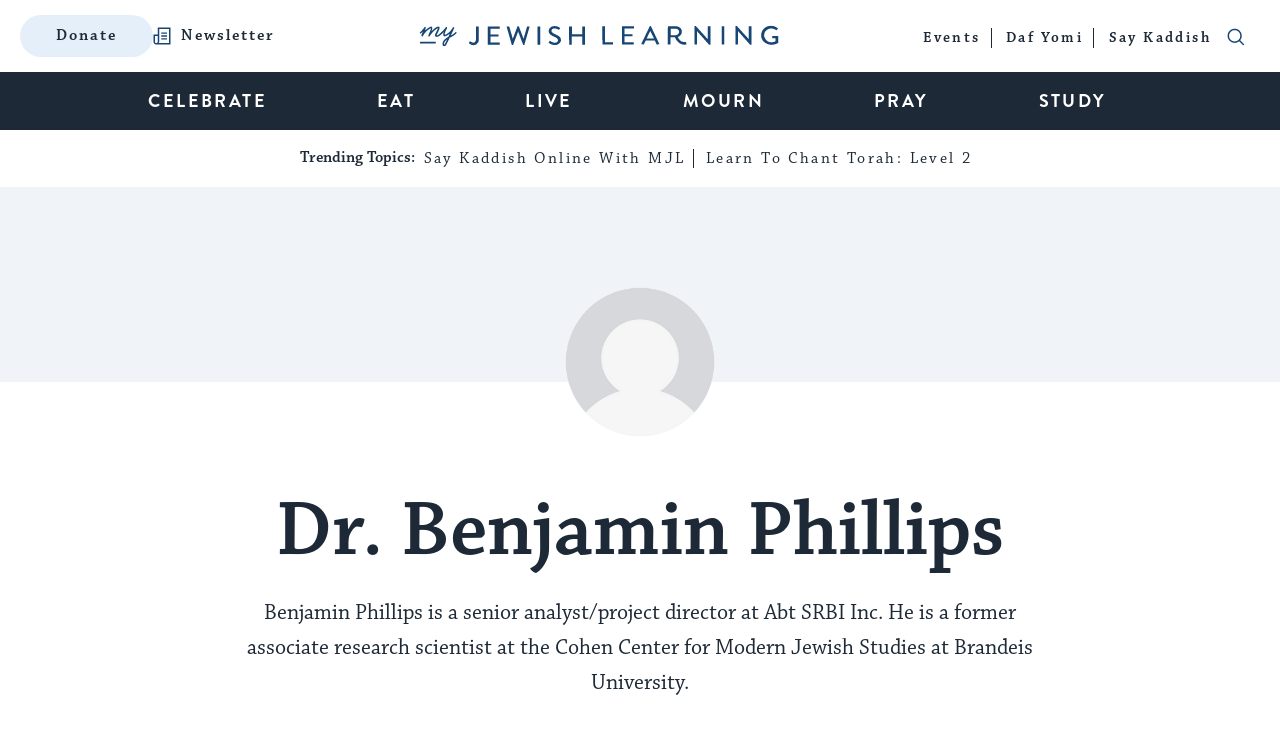

--- FILE ---
content_type: text/html; charset=UTF-8
request_url: https://www.myjewishlearning.com/author/dr-benjamin-phillips/
body_size: 53894
content:
<!DOCTYPE html>
<html lang="en-US" class="no-js">
	<head>

		<!-- preconnect -->
		<link rel="preconnect" href="https://fonts.googleapis.com/">
		<link rel="preconnect" href="https://use.typekit.net">
		<link rel="preconnect" href="https://securepubads.g.doubleclick.net">

		<!-- DNS Prefetching -->
		<link rel="dns-prefetch" href="https://fonts.googleapis.com">
		<link rel="dns-prefetch" href="https://use.typekit.net">
		<link rel="dns-prefetch" href="https://securepubads.g.doubleclick.net">
		<link rel="dns-prefetch" href="https://www.googletagmanager.com">
		<link rel="dns-prefetch" href="https://dn0qt3r0xannq.cloudfront.net">
		<link rel="dns-prefetch" href="https://a.teads.tv/">

		<!-- meta cluster -->
		<meta charset="UTF-8"><script type="text/javascript">(window.NREUM||(NREUM={})).init={ajax:{deny_list:["bam.nr-data.net"]},feature_flags:["soft_nav"]};(window.NREUM||(NREUM={})).loader_config={licenseKey:"91b3d4ca62",applicationID:"7210890",browserID:"7210903"};;/*! For license information please see nr-loader-rum-1.308.0.min.js.LICENSE.txt */
(()=>{var e,t,r={163:(e,t,r)=>{"use strict";r.d(t,{j:()=>E});var n=r(384),i=r(1741);var a=r(2555);r(860).K7.genericEvents;const s="experimental.resources",o="register",c=e=>{if(!e||"string"!=typeof e)return!1;try{document.createDocumentFragment().querySelector(e)}catch{return!1}return!0};var d=r(2614),u=r(944),l=r(8122);const f="[data-nr-mask]",g=e=>(0,l.a)(e,(()=>{const e={feature_flags:[],experimental:{allow_registered_children:!1,resources:!1},mask_selector:"*",block_selector:"[data-nr-block]",mask_input_options:{color:!1,date:!1,"datetime-local":!1,email:!1,month:!1,number:!1,range:!1,search:!1,tel:!1,text:!1,time:!1,url:!1,week:!1,textarea:!1,select:!1,password:!0}};return{ajax:{deny_list:void 0,block_internal:!0,enabled:!0,autoStart:!0},api:{get allow_registered_children(){return e.feature_flags.includes(o)||e.experimental.allow_registered_children},set allow_registered_children(t){e.experimental.allow_registered_children=t},duplicate_registered_data:!1},browser_consent_mode:{enabled:!1},distributed_tracing:{enabled:void 0,exclude_newrelic_header:void 0,cors_use_newrelic_header:void 0,cors_use_tracecontext_headers:void 0,allowed_origins:void 0},get feature_flags(){return e.feature_flags},set feature_flags(t){e.feature_flags=t},generic_events:{enabled:!0,autoStart:!0},harvest:{interval:30},jserrors:{enabled:!0,autoStart:!0},logging:{enabled:!0,autoStart:!0},metrics:{enabled:!0,autoStart:!0},obfuscate:void 0,page_action:{enabled:!0},page_view_event:{enabled:!0,autoStart:!0},page_view_timing:{enabled:!0,autoStart:!0},performance:{capture_marks:!1,capture_measures:!1,capture_detail:!0,resources:{get enabled(){return e.feature_flags.includes(s)||e.experimental.resources},set enabled(t){e.experimental.resources=t},asset_types:[],first_party_domains:[],ignore_newrelic:!0}},privacy:{cookies_enabled:!0},proxy:{assets:void 0,beacon:void 0},session:{expiresMs:d.wk,inactiveMs:d.BB},session_replay:{autoStart:!0,enabled:!1,preload:!1,sampling_rate:10,error_sampling_rate:100,collect_fonts:!1,inline_images:!1,fix_stylesheets:!0,mask_all_inputs:!0,get mask_text_selector(){return e.mask_selector},set mask_text_selector(t){c(t)?e.mask_selector="".concat(t,",").concat(f):""===t||null===t?e.mask_selector=f:(0,u.R)(5,t)},get block_class(){return"nr-block"},get ignore_class(){return"nr-ignore"},get mask_text_class(){return"nr-mask"},get block_selector(){return e.block_selector},set block_selector(t){c(t)?e.block_selector+=",".concat(t):""!==t&&(0,u.R)(6,t)},get mask_input_options(){return e.mask_input_options},set mask_input_options(t){t&&"object"==typeof t?e.mask_input_options={...t,password:!0}:(0,u.R)(7,t)}},session_trace:{enabled:!0,autoStart:!0},soft_navigations:{enabled:!0,autoStart:!0},spa:{enabled:!0,autoStart:!0},ssl:void 0,user_actions:{enabled:!0,elementAttributes:["id","className","tagName","type"]}}})());var p=r(6154),m=r(9324);let h=0;const v={buildEnv:m.F3,distMethod:m.Xs,version:m.xv,originTime:p.WN},b={consented:!1},y={appMetadata:{},get consented(){return this.session?.state?.consent||b.consented},set consented(e){b.consented=e},customTransaction:void 0,denyList:void 0,disabled:!1,harvester:void 0,isolatedBacklog:!1,isRecording:!1,loaderType:void 0,maxBytes:3e4,obfuscator:void 0,onerror:void 0,ptid:void 0,releaseIds:{},session:void 0,timeKeeper:void 0,registeredEntities:[],jsAttributesMetadata:{bytes:0},get harvestCount(){return++h}},_=e=>{const t=(0,l.a)(e,y),r=Object.keys(v).reduce((e,t)=>(e[t]={value:v[t],writable:!1,configurable:!0,enumerable:!0},e),{});return Object.defineProperties(t,r)};var w=r(5701);const x=e=>{const t=e.startsWith("http");e+="/",r.p=t?e:"https://"+e};var R=r(7836),k=r(3241);const A={accountID:void 0,trustKey:void 0,agentID:void 0,licenseKey:void 0,applicationID:void 0,xpid:void 0},S=e=>(0,l.a)(e,A),T=new Set;function E(e,t={},r,s){let{init:o,info:c,loader_config:d,runtime:u={},exposed:l=!0}=t;if(!c){const e=(0,n.pV)();o=e.init,c=e.info,d=e.loader_config}e.init=g(o||{}),e.loader_config=S(d||{}),c.jsAttributes??={},p.bv&&(c.jsAttributes.isWorker=!0),e.info=(0,a.D)(c);const f=e.init,m=[c.beacon,c.errorBeacon];T.has(e.agentIdentifier)||(f.proxy.assets&&(x(f.proxy.assets),m.push(f.proxy.assets)),f.proxy.beacon&&m.push(f.proxy.beacon),e.beacons=[...m],function(e){const t=(0,n.pV)();Object.getOwnPropertyNames(i.W.prototype).forEach(r=>{const n=i.W.prototype[r];if("function"!=typeof n||"constructor"===n)return;let a=t[r];e[r]&&!1!==e.exposed&&"micro-agent"!==e.runtime?.loaderType&&(t[r]=(...t)=>{const n=e[r](...t);return a?a(...t):n})})}(e),(0,n.US)("activatedFeatures",w.B)),u.denyList=[...f.ajax.deny_list||[],...f.ajax.block_internal?m:[]],u.ptid=e.agentIdentifier,u.loaderType=r,e.runtime=_(u),T.has(e.agentIdentifier)||(e.ee=R.ee.get(e.agentIdentifier),e.exposed=l,(0,k.W)({agentIdentifier:e.agentIdentifier,drained:!!w.B?.[e.agentIdentifier],type:"lifecycle",name:"initialize",feature:void 0,data:e.config})),T.add(e.agentIdentifier)}},384:(e,t,r)=>{"use strict";r.d(t,{NT:()=>s,US:()=>u,Zm:()=>o,bQ:()=>d,dV:()=>c,pV:()=>l});var n=r(6154),i=r(1863),a=r(1910);const s={beacon:"bam.nr-data.net",errorBeacon:"bam.nr-data.net"};function o(){return n.gm.NREUM||(n.gm.NREUM={}),void 0===n.gm.newrelic&&(n.gm.newrelic=n.gm.NREUM),n.gm.NREUM}function c(){let e=o();return e.o||(e.o={ST:n.gm.setTimeout,SI:n.gm.setImmediate||n.gm.setInterval,CT:n.gm.clearTimeout,XHR:n.gm.XMLHttpRequest,REQ:n.gm.Request,EV:n.gm.Event,PR:n.gm.Promise,MO:n.gm.MutationObserver,FETCH:n.gm.fetch,WS:n.gm.WebSocket},(0,a.i)(...Object.values(e.o))),e}function d(e,t){let r=o();r.initializedAgents??={},t.initializedAt={ms:(0,i.t)(),date:new Date},r.initializedAgents[e]=t}function u(e,t){o()[e]=t}function l(){return function(){let e=o();const t=e.info||{};e.info={beacon:s.beacon,errorBeacon:s.errorBeacon,...t}}(),function(){let e=o();const t=e.init||{};e.init={...t}}(),c(),function(){let e=o();const t=e.loader_config||{};e.loader_config={...t}}(),o()}},782:(e,t,r)=>{"use strict";r.d(t,{T:()=>n});const n=r(860).K7.pageViewTiming},860:(e,t,r)=>{"use strict";r.d(t,{$J:()=>u,K7:()=>c,P3:()=>d,XX:()=>i,Yy:()=>o,df:()=>a,qY:()=>n,v4:()=>s});const n="events",i="jserrors",a="browser/blobs",s="rum",o="browser/logs",c={ajax:"ajax",genericEvents:"generic_events",jserrors:i,logging:"logging",metrics:"metrics",pageAction:"page_action",pageViewEvent:"page_view_event",pageViewTiming:"page_view_timing",sessionReplay:"session_replay",sessionTrace:"session_trace",softNav:"soft_navigations",spa:"spa"},d={[c.pageViewEvent]:1,[c.pageViewTiming]:2,[c.metrics]:3,[c.jserrors]:4,[c.spa]:5,[c.ajax]:6,[c.sessionTrace]:7,[c.softNav]:8,[c.sessionReplay]:9,[c.logging]:10,[c.genericEvents]:11},u={[c.pageViewEvent]:s,[c.pageViewTiming]:n,[c.ajax]:n,[c.spa]:n,[c.softNav]:n,[c.metrics]:i,[c.jserrors]:i,[c.sessionTrace]:a,[c.sessionReplay]:a,[c.logging]:o,[c.genericEvents]:"ins"}},944:(e,t,r)=>{"use strict";r.d(t,{R:()=>i});var n=r(3241);function i(e,t){"function"==typeof console.debug&&(console.debug("New Relic Warning: https://github.com/newrelic/newrelic-browser-agent/blob/main/docs/warning-codes.md#".concat(e),t),(0,n.W)({agentIdentifier:null,drained:null,type:"data",name:"warn",feature:"warn",data:{code:e,secondary:t}}))}},1687:(e,t,r)=>{"use strict";r.d(t,{Ak:()=>d,Ze:()=>f,x3:()=>u});var n=r(3241),i=r(7836),a=r(3606),s=r(860),o=r(2646);const c={};function d(e,t){const r={staged:!1,priority:s.P3[t]||0};l(e),c[e].get(t)||c[e].set(t,r)}function u(e,t){e&&c[e]&&(c[e].get(t)&&c[e].delete(t),p(e,t,!1),c[e].size&&g(e))}function l(e){if(!e)throw new Error("agentIdentifier required");c[e]||(c[e]=new Map)}function f(e="",t="feature",r=!1){if(l(e),!e||!c[e].get(t)||r)return p(e,t);c[e].get(t).staged=!0,g(e)}function g(e){const t=Array.from(c[e]);t.every(([e,t])=>t.staged)&&(t.sort((e,t)=>e[1].priority-t[1].priority),t.forEach(([t])=>{c[e].delete(t),p(e,t)}))}function p(e,t,r=!0){const s=e?i.ee.get(e):i.ee,c=a.i.handlers;if(!s.aborted&&s.backlog&&c){if((0,n.W)({agentIdentifier:e,type:"lifecycle",name:"drain",feature:t}),r){const e=s.backlog[t],r=c[t];if(r){for(let t=0;e&&t<e.length;++t)m(e[t],r);Object.entries(r).forEach(([e,t])=>{Object.values(t||{}).forEach(t=>{t[0]?.on&&t[0]?.context()instanceof o.y&&t[0].on(e,t[1])})})}}s.isolatedBacklog||delete c[t],s.backlog[t]=null,s.emit("drain-"+t,[])}}function m(e,t){var r=e[1];Object.values(t[r]||{}).forEach(t=>{var r=e[0];if(t[0]===r){var n=t[1],i=e[3],a=e[2];n.apply(i,a)}})}},1738:(e,t,r)=>{"use strict";r.d(t,{U:()=>g,Y:()=>f});var n=r(3241),i=r(9908),a=r(1863),s=r(944),o=r(5701),c=r(3969),d=r(8362),u=r(860),l=r(4261);function f(e,t,r,a){const f=a||r;!f||f[e]&&f[e]!==d.d.prototype[e]||(f[e]=function(){(0,i.p)(c.xV,["API/"+e+"/called"],void 0,u.K7.metrics,r.ee),(0,n.W)({agentIdentifier:r.agentIdentifier,drained:!!o.B?.[r.agentIdentifier],type:"data",name:"api",feature:l.Pl+e,data:{}});try{return t.apply(this,arguments)}catch(e){(0,s.R)(23,e)}})}function g(e,t,r,n,s){const o=e.info;null===r?delete o.jsAttributes[t]:o.jsAttributes[t]=r,(s||null===r)&&(0,i.p)(l.Pl+n,[(0,a.t)(),t,r],void 0,"session",e.ee)}},1741:(e,t,r)=>{"use strict";r.d(t,{W:()=>a});var n=r(944),i=r(4261);class a{#e(e,...t){if(this[e]!==a.prototype[e])return this[e](...t);(0,n.R)(35,e)}addPageAction(e,t){return this.#e(i.hG,e,t)}register(e){return this.#e(i.eY,e)}recordCustomEvent(e,t){return this.#e(i.fF,e,t)}setPageViewName(e,t){return this.#e(i.Fw,e,t)}setCustomAttribute(e,t,r){return this.#e(i.cD,e,t,r)}noticeError(e,t){return this.#e(i.o5,e,t)}setUserId(e,t=!1){return this.#e(i.Dl,e,t)}setApplicationVersion(e){return this.#e(i.nb,e)}setErrorHandler(e){return this.#e(i.bt,e)}addRelease(e,t){return this.#e(i.k6,e,t)}log(e,t){return this.#e(i.$9,e,t)}start(){return this.#e(i.d3)}finished(e){return this.#e(i.BL,e)}recordReplay(){return this.#e(i.CH)}pauseReplay(){return this.#e(i.Tb)}addToTrace(e){return this.#e(i.U2,e)}setCurrentRouteName(e){return this.#e(i.PA,e)}interaction(e){return this.#e(i.dT,e)}wrapLogger(e,t,r){return this.#e(i.Wb,e,t,r)}measure(e,t){return this.#e(i.V1,e,t)}consent(e){return this.#e(i.Pv,e)}}},1863:(e,t,r)=>{"use strict";function n(){return Math.floor(performance.now())}r.d(t,{t:()=>n})},1910:(e,t,r)=>{"use strict";r.d(t,{i:()=>a});var n=r(944);const i=new Map;function a(...e){return e.every(e=>{if(i.has(e))return i.get(e);const t="function"==typeof e?e.toString():"",r=t.includes("[native code]"),a=t.includes("nrWrapper");return r||a||(0,n.R)(64,e?.name||t),i.set(e,r),r})}},2555:(e,t,r)=>{"use strict";r.d(t,{D:()=>o,f:()=>s});var n=r(384),i=r(8122);const a={beacon:n.NT.beacon,errorBeacon:n.NT.errorBeacon,licenseKey:void 0,applicationID:void 0,sa:void 0,queueTime:void 0,applicationTime:void 0,ttGuid:void 0,user:void 0,account:void 0,product:void 0,extra:void 0,jsAttributes:{},userAttributes:void 0,atts:void 0,transactionName:void 0,tNamePlain:void 0};function s(e){try{return!!e.licenseKey&&!!e.errorBeacon&&!!e.applicationID}catch(e){return!1}}const o=e=>(0,i.a)(e,a)},2614:(e,t,r)=>{"use strict";r.d(t,{BB:()=>s,H3:()=>n,g:()=>d,iL:()=>c,tS:()=>o,uh:()=>i,wk:()=>a});const n="NRBA",i="SESSION",a=144e5,s=18e5,o={STARTED:"session-started",PAUSE:"session-pause",RESET:"session-reset",RESUME:"session-resume",UPDATE:"session-update"},c={SAME_TAB:"same-tab",CROSS_TAB:"cross-tab"},d={OFF:0,FULL:1,ERROR:2}},2646:(e,t,r)=>{"use strict";r.d(t,{y:()=>n});class n{constructor(e){this.contextId=e}}},2843:(e,t,r)=>{"use strict";r.d(t,{G:()=>a,u:()=>i});var n=r(3878);function i(e,t=!1,r,i){(0,n.DD)("visibilitychange",function(){if(t)return void("hidden"===document.visibilityState&&e());e(document.visibilityState)},r,i)}function a(e,t,r){(0,n.sp)("pagehide",e,t,r)}},3241:(e,t,r)=>{"use strict";r.d(t,{W:()=>a});var n=r(6154);const i="newrelic";function a(e={}){try{n.gm.dispatchEvent(new CustomEvent(i,{detail:e}))}catch(e){}}},3606:(e,t,r)=>{"use strict";r.d(t,{i:()=>a});var n=r(9908);a.on=s;var i=a.handlers={};function a(e,t,r,a){s(a||n.d,i,e,t,r)}function s(e,t,r,i,a){a||(a="feature"),e||(e=n.d);var s=t[a]=t[a]||{};(s[r]=s[r]||[]).push([e,i])}},3878:(e,t,r)=>{"use strict";function n(e,t){return{capture:e,passive:!1,signal:t}}function i(e,t,r=!1,i){window.addEventListener(e,t,n(r,i))}function a(e,t,r=!1,i){document.addEventListener(e,t,n(r,i))}r.d(t,{DD:()=>a,jT:()=>n,sp:()=>i})},3969:(e,t,r)=>{"use strict";r.d(t,{TZ:()=>n,XG:()=>o,rs:()=>i,xV:()=>s,z_:()=>a});const n=r(860).K7.metrics,i="sm",a="cm",s="storeSupportabilityMetrics",o="storeEventMetrics"},4234:(e,t,r)=>{"use strict";r.d(t,{W:()=>a});var n=r(7836),i=r(1687);class a{constructor(e,t){this.agentIdentifier=e,this.ee=n.ee.get(e),this.featureName=t,this.blocked=!1}deregisterDrain(){(0,i.x3)(this.agentIdentifier,this.featureName)}}},4261:(e,t,r)=>{"use strict";r.d(t,{$9:()=>d,BL:()=>o,CH:()=>g,Dl:()=>_,Fw:()=>y,PA:()=>h,Pl:()=>n,Pv:()=>k,Tb:()=>l,U2:()=>a,V1:()=>R,Wb:()=>x,bt:()=>b,cD:()=>v,d3:()=>w,dT:()=>c,eY:()=>p,fF:()=>f,hG:()=>i,k6:()=>s,nb:()=>m,o5:()=>u});const n="api-",i="addPageAction",a="addToTrace",s="addRelease",o="finished",c="interaction",d="log",u="noticeError",l="pauseReplay",f="recordCustomEvent",g="recordReplay",p="register",m="setApplicationVersion",h="setCurrentRouteName",v="setCustomAttribute",b="setErrorHandler",y="setPageViewName",_="setUserId",w="start",x="wrapLogger",R="measure",k="consent"},5289:(e,t,r)=>{"use strict";r.d(t,{GG:()=>s,Qr:()=>c,sB:()=>o});var n=r(3878),i=r(6389);function a(){return"undefined"==typeof document||"complete"===document.readyState}function s(e,t){if(a())return e();const r=(0,i.J)(e),s=setInterval(()=>{a()&&(clearInterval(s),r())},500);(0,n.sp)("load",r,t)}function o(e){if(a())return e();(0,n.DD)("DOMContentLoaded",e)}function c(e){if(a())return e();(0,n.sp)("popstate",e)}},5607:(e,t,r)=>{"use strict";r.d(t,{W:()=>n});const n=(0,r(9566).bz)()},5701:(e,t,r)=>{"use strict";r.d(t,{B:()=>a,t:()=>s});var n=r(3241);const i=new Set,a={};function s(e,t){const r=t.agentIdentifier;a[r]??={},e&&"object"==typeof e&&(i.has(r)||(t.ee.emit("rumresp",[e]),a[r]=e,i.add(r),(0,n.W)({agentIdentifier:r,loaded:!0,drained:!0,type:"lifecycle",name:"load",feature:void 0,data:e})))}},6154:(e,t,r)=>{"use strict";r.d(t,{OF:()=>c,RI:()=>i,WN:()=>u,bv:()=>a,eN:()=>l,gm:()=>s,mw:()=>o,sb:()=>d});var n=r(1863);const i="undefined"!=typeof window&&!!window.document,a="undefined"!=typeof WorkerGlobalScope&&("undefined"!=typeof self&&self instanceof WorkerGlobalScope&&self.navigator instanceof WorkerNavigator||"undefined"!=typeof globalThis&&globalThis instanceof WorkerGlobalScope&&globalThis.navigator instanceof WorkerNavigator),s=i?window:"undefined"!=typeof WorkerGlobalScope&&("undefined"!=typeof self&&self instanceof WorkerGlobalScope&&self||"undefined"!=typeof globalThis&&globalThis instanceof WorkerGlobalScope&&globalThis),o=Boolean("hidden"===s?.document?.visibilityState),c=/iPad|iPhone|iPod/.test(s.navigator?.userAgent),d=c&&"undefined"==typeof SharedWorker,u=((()=>{const e=s.navigator?.userAgent?.match(/Firefox[/\s](\d+\.\d+)/);Array.isArray(e)&&e.length>=2&&e[1]})(),Date.now()-(0,n.t)()),l=()=>"undefined"!=typeof PerformanceNavigationTiming&&s?.performance?.getEntriesByType("navigation")?.[0]?.responseStart},6389:(e,t,r)=>{"use strict";function n(e,t=500,r={}){const n=r?.leading||!1;let i;return(...r)=>{n&&void 0===i&&(e.apply(this,r),i=setTimeout(()=>{i=clearTimeout(i)},t)),n||(clearTimeout(i),i=setTimeout(()=>{e.apply(this,r)},t))}}function i(e){let t=!1;return(...r)=>{t||(t=!0,e.apply(this,r))}}r.d(t,{J:()=>i,s:()=>n})},6630:(e,t,r)=>{"use strict";r.d(t,{T:()=>n});const n=r(860).K7.pageViewEvent},7699:(e,t,r)=>{"use strict";r.d(t,{It:()=>a,KC:()=>o,No:()=>i,qh:()=>s});var n=r(860);const i=16e3,a=1e6,s="SESSION_ERROR",o={[n.K7.logging]:!0,[n.K7.genericEvents]:!1,[n.K7.jserrors]:!1,[n.K7.ajax]:!1}},7836:(e,t,r)=>{"use strict";r.d(t,{P:()=>o,ee:()=>c});var n=r(384),i=r(8990),a=r(2646),s=r(5607);const o="nr@context:".concat(s.W),c=function e(t,r){var n={},s={},u={},l=!1;try{l=16===r.length&&d.initializedAgents?.[r]?.runtime.isolatedBacklog}catch(e){}var f={on:p,addEventListener:p,removeEventListener:function(e,t){var r=n[e];if(!r)return;for(var i=0;i<r.length;i++)r[i]===t&&r.splice(i,1)},emit:function(e,r,n,i,a){!1!==a&&(a=!0);if(c.aborted&&!i)return;t&&a&&t.emit(e,r,n);var o=g(n);m(e).forEach(e=>{e.apply(o,r)});var d=v()[s[e]];d&&d.push([f,e,r,o]);return o},get:h,listeners:m,context:g,buffer:function(e,t){const r=v();if(t=t||"feature",f.aborted)return;Object.entries(e||{}).forEach(([e,n])=>{s[n]=t,t in r||(r[t]=[])})},abort:function(){f._aborted=!0,Object.keys(f.backlog).forEach(e=>{delete f.backlog[e]})},isBuffering:function(e){return!!v()[s[e]]},debugId:r,backlog:l?{}:t&&"object"==typeof t.backlog?t.backlog:{},isolatedBacklog:l};return Object.defineProperty(f,"aborted",{get:()=>{let e=f._aborted||!1;return e||(t&&(e=t.aborted),e)}}),f;function g(e){return e&&e instanceof a.y?e:e?(0,i.I)(e,o,()=>new a.y(o)):new a.y(o)}function p(e,t){n[e]=m(e).concat(t)}function m(e){return n[e]||[]}function h(t){return u[t]=u[t]||e(f,t)}function v(){return f.backlog}}(void 0,"globalEE"),d=(0,n.Zm)();d.ee||(d.ee=c)},8122:(e,t,r)=>{"use strict";r.d(t,{a:()=>i});var n=r(944);function i(e,t){try{if(!e||"object"!=typeof e)return(0,n.R)(3);if(!t||"object"!=typeof t)return(0,n.R)(4);const r=Object.create(Object.getPrototypeOf(t),Object.getOwnPropertyDescriptors(t)),a=0===Object.keys(r).length?e:r;for(let s in a)if(void 0!==e[s])try{if(null===e[s]){r[s]=null;continue}Array.isArray(e[s])&&Array.isArray(t[s])?r[s]=Array.from(new Set([...e[s],...t[s]])):"object"==typeof e[s]&&"object"==typeof t[s]?r[s]=i(e[s],t[s]):r[s]=e[s]}catch(e){r[s]||(0,n.R)(1,e)}return r}catch(e){(0,n.R)(2,e)}}},8362:(e,t,r)=>{"use strict";r.d(t,{d:()=>a});var n=r(9566),i=r(1741);class a extends i.W{agentIdentifier=(0,n.LA)(16)}},8374:(e,t,r)=>{r.nc=(()=>{try{return document?.currentScript?.nonce}catch(e){}return""})()},8990:(e,t,r)=>{"use strict";r.d(t,{I:()=>i});var n=Object.prototype.hasOwnProperty;function i(e,t,r){if(n.call(e,t))return e[t];var i=r();if(Object.defineProperty&&Object.keys)try{return Object.defineProperty(e,t,{value:i,writable:!0,enumerable:!1}),i}catch(e){}return e[t]=i,i}},9324:(e,t,r)=>{"use strict";r.d(t,{F3:()=>i,Xs:()=>a,xv:()=>n});const n="1.308.0",i="PROD",a="CDN"},9566:(e,t,r)=>{"use strict";r.d(t,{LA:()=>o,bz:()=>s});var n=r(6154);const i="xxxxxxxx-xxxx-4xxx-yxxx-xxxxxxxxxxxx";function a(e,t){return e?15&e[t]:16*Math.random()|0}function s(){const e=n.gm?.crypto||n.gm?.msCrypto;let t,r=0;return e&&e.getRandomValues&&(t=e.getRandomValues(new Uint8Array(30))),i.split("").map(e=>"x"===e?a(t,r++).toString(16):"y"===e?(3&a()|8).toString(16):e).join("")}function o(e){const t=n.gm?.crypto||n.gm?.msCrypto;let r,i=0;t&&t.getRandomValues&&(r=t.getRandomValues(new Uint8Array(e)));const s=[];for(var o=0;o<e;o++)s.push(a(r,i++).toString(16));return s.join("")}},9908:(e,t,r)=>{"use strict";r.d(t,{d:()=>n,p:()=>i});var n=r(7836).ee.get("handle");function i(e,t,r,i,a){a?(a.buffer([e],i),a.emit(e,t,r)):(n.buffer([e],i),n.emit(e,t,r))}}},n={};function i(e){var t=n[e];if(void 0!==t)return t.exports;var a=n[e]={exports:{}};return r[e](a,a.exports,i),a.exports}i.m=r,i.d=(e,t)=>{for(var r in t)i.o(t,r)&&!i.o(e,r)&&Object.defineProperty(e,r,{enumerable:!0,get:t[r]})},i.f={},i.e=e=>Promise.all(Object.keys(i.f).reduce((t,r)=>(i.f[r](e,t),t),[])),i.u=e=>"nr-rum-1.308.0.min.js",i.o=(e,t)=>Object.prototype.hasOwnProperty.call(e,t),e={},t="NRBA-1.308.0.PROD:",i.l=(r,n,a,s)=>{if(e[r])e[r].push(n);else{var o,c;if(void 0!==a)for(var d=document.getElementsByTagName("script"),u=0;u<d.length;u++){var l=d[u];if(l.getAttribute("src")==r||l.getAttribute("data-webpack")==t+a){o=l;break}}if(!o){c=!0;var f={296:"sha512-+MIMDsOcckGXa1EdWHqFNv7P+JUkd5kQwCBr3KE6uCvnsBNUrdSt4a/3/L4j4TxtnaMNjHpza2/erNQbpacJQA=="};(o=document.createElement("script")).charset="utf-8",i.nc&&o.setAttribute("nonce",i.nc),o.setAttribute("data-webpack",t+a),o.src=r,0!==o.src.indexOf(window.location.origin+"/")&&(o.crossOrigin="anonymous"),f[s]&&(o.integrity=f[s])}e[r]=[n];var g=(t,n)=>{o.onerror=o.onload=null,clearTimeout(p);var i=e[r];if(delete e[r],o.parentNode&&o.parentNode.removeChild(o),i&&i.forEach(e=>e(n)),t)return t(n)},p=setTimeout(g.bind(null,void 0,{type:"timeout",target:o}),12e4);o.onerror=g.bind(null,o.onerror),o.onload=g.bind(null,o.onload),c&&document.head.appendChild(o)}},i.r=e=>{"undefined"!=typeof Symbol&&Symbol.toStringTag&&Object.defineProperty(e,Symbol.toStringTag,{value:"Module"}),Object.defineProperty(e,"__esModule",{value:!0})},i.p="https://js-agent.newrelic.com/",(()=>{var e={374:0,840:0};i.f.j=(t,r)=>{var n=i.o(e,t)?e[t]:void 0;if(0!==n)if(n)r.push(n[2]);else{var a=new Promise((r,i)=>n=e[t]=[r,i]);r.push(n[2]=a);var s=i.p+i.u(t),o=new Error;i.l(s,r=>{if(i.o(e,t)&&(0!==(n=e[t])&&(e[t]=void 0),n)){var a=r&&("load"===r.type?"missing":r.type),s=r&&r.target&&r.target.src;o.message="Loading chunk "+t+" failed: ("+a+": "+s+")",o.name="ChunkLoadError",o.type=a,o.request=s,n[1](o)}},"chunk-"+t,t)}};var t=(t,r)=>{var n,a,[s,o,c]=r,d=0;if(s.some(t=>0!==e[t])){for(n in o)i.o(o,n)&&(i.m[n]=o[n]);if(c)c(i)}for(t&&t(r);d<s.length;d++)a=s[d],i.o(e,a)&&e[a]&&e[a][0](),e[a]=0},r=self["webpackChunk:NRBA-1.308.0.PROD"]=self["webpackChunk:NRBA-1.308.0.PROD"]||[];r.forEach(t.bind(null,0)),r.push=t.bind(null,r.push.bind(r))})(),(()=>{"use strict";i(8374);var e=i(8362),t=i(860);const r=Object.values(t.K7);var n=i(163);var a=i(9908),s=i(1863),o=i(4261),c=i(1738);var d=i(1687),u=i(4234),l=i(5289),f=i(6154),g=i(944),p=i(384);const m=e=>f.RI&&!0===e?.privacy.cookies_enabled;function h(e){return!!(0,p.dV)().o.MO&&m(e)&&!0===e?.session_trace.enabled}var v=i(6389),b=i(7699);class y extends u.W{constructor(e,t){super(e.agentIdentifier,t),this.agentRef=e,this.abortHandler=void 0,this.featAggregate=void 0,this.loadedSuccessfully=void 0,this.onAggregateImported=new Promise(e=>{this.loadedSuccessfully=e}),this.deferred=Promise.resolve(),!1===e.init[this.featureName].autoStart?this.deferred=new Promise((t,r)=>{this.ee.on("manual-start-all",(0,v.J)(()=>{(0,d.Ak)(e.agentIdentifier,this.featureName),t()}))}):(0,d.Ak)(e.agentIdentifier,t)}importAggregator(e,t,r={}){if(this.featAggregate)return;const n=async()=>{let n;await this.deferred;try{if(m(e.init)){const{setupAgentSession:t}=await i.e(296).then(i.bind(i,3305));n=t(e)}}catch(e){(0,g.R)(20,e),this.ee.emit("internal-error",[e]),(0,a.p)(b.qh,[e],void 0,this.featureName,this.ee)}try{if(!this.#t(this.featureName,n,e.init))return(0,d.Ze)(this.agentIdentifier,this.featureName),void this.loadedSuccessfully(!1);const{Aggregate:i}=await t();this.featAggregate=new i(e,r),e.runtime.harvester.initializedAggregates.push(this.featAggregate),this.loadedSuccessfully(!0)}catch(e){(0,g.R)(34,e),this.abortHandler?.(),(0,d.Ze)(this.agentIdentifier,this.featureName,!0),this.loadedSuccessfully(!1),this.ee&&this.ee.abort()}};f.RI?(0,l.GG)(()=>n(),!0):n()}#t(e,r,n){if(this.blocked)return!1;switch(e){case t.K7.sessionReplay:return h(n)&&!!r;case t.K7.sessionTrace:return!!r;default:return!0}}}var _=i(6630),w=i(2614),x=i(3241);class R extends y{static featureName=_.T;constructor(e){var t;super(e,_.T),this.setupInspectionEvents(e.agentIdentifier),t=e,(0,c.Y)(o.Fw,function(e,r){"string"==typeof e&&("/"!==e.charAt(0)&&(e="/"+e),t.runtime.customTransaction=(r||"http://custom.transaction")+e,(0,a.p)(o.Pl+o.Fw,[(0,s.t)()],void 0,void 0,t.ee))},t),this.importAggregator(e,()=>i.e(296).then(i.bind(i,3943)))}setupInspectionEvents(e){const t=(t,r)=>{t&&(0,x.W)({agentIdentifier:e,timeStamp:t.timeStamp,loaded:"complete"===t.target.readyState,type:"window",name:r,data:t.target.location+""})};(0,l.sB)(e=>{t(e,"DOMContentLoaded")}),(0,l.GG)(e=>{t(e,"load")}),(0,l.Qr)(e=>{t(e,"navigate")}),this.ee.on(w.tS.UPDATE,(t,r)=>{(0,x.W)({agentIdentifier:e,type:"lifecycle",name:"session",data:r})})}}class k extends e.d{constructor(e){var t;(super(),f.gm)?(this.features={},(0,p.bQ)(this.agentIdentifier,this),this.desiredFeatures=new Set(e.features||[]),this.desiredFeatures.add(R),(0,n.j)(this,e,e.loaderType||"agent"),t=this,(0,c.Y)(o.cD,function(e,r,n=!1){if("string"==typeof e){if(["string","number","boolean"].includes(typeof r)||null===r)return(0,c.U)(t,e,r,o.cD,n);(0,g.R)(40,typeof r)}else(0,g.R)(39,typeof e)},t),function(e){(0,c.Y)(o.Dl,function(t,r=!1){if("string"!=typeof t&&null!==t)return void(0,g.R)(41,typeof t);const n=e.info.jsAttributes["enduser.id"];r&&null!=n&&n!==t?(0,a.p)(o.Pl+"setUserIdAndResetSession",[t],void 0,"session",e.ee):(0,c.U)(e,"enduser.id",t,o.Dl,!0)},e)}(this),function(e){(0,c.Y)(o.nb,function(t){if("string"==typeof t||null===t)return(0,c.U)(e,"application.version",t,o.nb,!1);(0,g.R)(42,typeof t)},e)}(this),function(e){(0,c.Y)(o.d3,function(){e.ee.emit("manual-start-all")},e)}(this),function(e){(0,c.Y)(o.Pv,function(t=!0){if("boolean"==typeof t){if((0,a.p)(o.Pl+o.Pv,[t],void 0,"session",e.ee),e.runtime.consented=t,t){const t=e.features.page_view_event;t.onAggregateImported.then(e=>{const r=t.featAggregate;e&&!r.sentRum&&r.sendRum()})}}else(0,g.R)(65,typeof t)},e)}(this),this.run()):(0,g.R)(21)}get config(){return{info:this.info,init:this.init,loader_config:this.loader_config,runtime:this.runtime}}get api(){return this}run(){try{const e=function(e){const t={};return r.forEach(r=>{t[r]=!!e[r]?.enabled}),t}(this.init),n=[...this.desiredFeatures];n.sort((e,r)=>t.P3[e.featureName]-t.P3[r.featureName]),n.forEach(r=>{if(!e[r.featureName]&&r.featureName!==t.K7.pageViewEvent)return;if(r.featureName===t.K7.spa)return void(0,g.R)(67);const n=function(e){switch(e){case t.K7.ajax:return[t.K7.jserrors];case t.K7.sessionTrace:return[t.K7.ajax,t.K7.pageViewEvent];case t.K7.sessionReplay:return[t.K7.sessionTrace];case t.K7.pageViewTiming:return[t.K7.pageViewEvent];default:return[]}}(r.featureName).filter(e=>!(e in this.features));n.length>0&&(0,g.R)(36,{targetFeature:r.featureName,missingDependencies:n}),this.features[r.featureName]=new r(this)})}catch(e){(0,g.R)(22,e);for(const e in this.features)this.features[e].abortHandler?.();const t=(0,p.Zm)();delete t.initializedAgents[this.agentIdentifier]?.features,delete this.sharedAggregator;return t.ee.get(this.agentIdentifier).abort(),!1}}}var A=i(2843),S=i(782);class T extends y{static featureName=S.T;constructor(e){super(e,S.T),f.RI&&((0,A.u)(()=>(0,a.p)("docHidden",[(0,s.t)()],void 0,S.T,this.ee),!0),(0,A.G)(()=>(0,a.p)("winPagehide",[(0,s.t)()],void 0,S.T,this.ee)),this.importAggregator(e,()=>i.e(296).then(i.bind(i,2117))))}}var E=i(3969);class I extends y{static featureName=E.TZ;constructor(e){super(e,E.TZ),f.RI&&document.addEventListener("securitypolicyviolation",e=>{(0,a.p)(E.xV,["Generic/CSPViolation/Detected"],void 0,this.featureName,this.ee)}),this.importAggregator(e,()=>i.e(296).then(i.bind(i,9623)))}}new k({features:[R,T,I],loaderType:"lite"})})()})();</script>
		<meta name="viewport" content="width=device-width, initial-scale=1.0">
		<meta http-equiv="cleartype" content="on">

		<meta name='robots' content='index, follow, max-image-preview:large' />
	<style id="critical-css">:root{--c-white:#fff;--c-black:#1d2936;--c-black-true:#000;--c-blue-gray-light:#cedae0;--c-blue-light-2:#e4effa;--c-blue-light-3:#87afd7;--c-blue-light-4:#f0f3f8;--c-blue-light:#3fc6f3;--c-blue:#02ade6;--c-blue-bright-900:#147fa7;--c-blue-mid:#334e6a;--c-blue-mid-2:#223c58;--c-blue-dark:#174675;--c-blue-gray:#7c8995;--c-transparent-blue:rgba(135,175,215,.502);--c-red:red;--c-gray-light:#ccc;--c-gray-light-0:#ececec;--c-gray-light-2:#b7b7b7;--c-gray-light-3:#f6f6f6;--c-gray-light-4:#606060;--c-gray-light-5:#999;--c-gray-light-6:#b2c5cd;--c-gray:#717171;--c-gray-dark:#444;--c-gray-dark-2:#3b3b3b;--c-gray-dark-3:#424242;--c-yellow:#ffe37c;--c-green:#40c582;--c-pink:#d75474;--c-eli-talks:#6a85d4;--c-nosher-red:#e62200;--c-nosher-orange:#f34500;--c-nosher-pink:#f5c9fb;--c-nosher-gray-300:#f2f0ee}html{font-family:sans-serif;-ms-text-size-adjust:100%;-webkit-text-size-adjust:100%}body{margin:0}article,aside,details,figcaption,figure,footer,header,main,menu,nav,section,summary{display:block}audio,canvas,progress,video{display:inline-block}audio:not([controls]){display:none;height:0}progress{vertical-align:baseline}[hidden],template{display:none}a{background-color:transparent;-webkit-text-decoration-skip:objects}a:active,a:hover{outline-width:0}abbr[title]{border-bottom:none;text-decoration:underline;-webkit-text-decoration:underline dotted;text-decoration:underline dotted}b,strong{font-weight:inherit;font-weight:600}dfn{font-style:italic}h1{font-size:2em;margin:.67em 0}mark{background-color:#ff0;color:#000}sub,sup{font-size:75%;line-height:0;position:relative;vertical-align:baseline}sub{bottom:-.25em}sup{top:-.5em}img{border-style:none}svg:not(:root){overflow:hidden}code,kbd,pre,samp{font-family:monospace,monospace;font-size:1em}figure{margin:1em 40px}hr{box-sizing:content-box;height:0;overflow:visible}button,input,select,textarea{font:inherit;margin:0}optgroup{font-weight:700}button,input{overflow:visible}button,select{text-transform:none}[type=reset],[type=submit],button,html [type=button]{-webkit-appearance:button}[type=button]::-moz-focus-inner,[type=reset]::-moz-focus-inner,[type=submit]::-moz-focus-inner,button::-moz-focus-inner{border-style:none;padding:0}[type=button]:-moz-focusring,[type=reset]:-moz-focusring,[type=submit]:-moz-focusring,button:-moz-focusring{outline:1px dotted ButtonText}fieldset{border:1px solid silver;margin:0 2px;padding:.35em .625em .75em}legend{box-sizing:border-box;color:inherit;display:table;max-width:100%;white-space:normal}textarea{overflow:auto}[type=checkbox],[type=radio]{box-sizing:border-box;padding:0}[type=number]::-webkit-inner-spin-button,[type=number]::-webkit-outer-spin-button{height:auto}[type=search]{-webkit-appearance:textfield;outline-offset:-2px}[type=search]::-webkit-search-cancel-button,[type=search]::-webkit-search-decoration{-webkit-appearance:none}::-webkit-input-placeholder{color:inherit;opacity:.54}::-webkit-file-upload-button{-webkit-appearance:button;font:inherit}:root{--f-primary:"chaparral-pro",serif;--f-secondary:"brandon-grotesque",sans-serif;--f-tertiary:"Frank Ruhl Libre",sans-serif;--c-primary:var(--c-black);--c-secondary:var(--c-blue-light)}::-moz-selection{background-color:#1d2936;color:#fff}::selection{background-color:#1d2936;color:#fff}body{color:var(--c-primary);font-family:var(--f-primary);font-size:100%;-webkit-font-smoothing:antialiased;-moz-osx-font-smoothing:grayscale;line-height:1.6}h1,h2,h3,h4,h5,h6{font-weight:600;line-height:1.12;margin-bottom:.25em;margin-top:0}h1{font-size:40px;font-size:2.5rem;margin:0 0 .25em}@media(min-width:53.125em){h1{font-size:72px;font-size:4.5rem}}h2{font-size:30px;font-size:1.875rem}@media(min-width:53.125em){h2{font-size:40px;font-size:2.5rem}}h3{font-size:26px;font-size:1.625rem;line-height:1.14}@media(min-width:53.125em){h3{font-size:30px;font-size:1.875rem}}h4{font-size:22px;font-size:1.375rem;line-height:1.25}@media(min-width:53.125em){h4{font-size:26px;font-size:1.625rem}}h5{font-size:22px;font-size:1.375rem;line-height:1.25}@media(min-width:53.125em){h5{font-size:26px;font-size:1.625rem}}h6{font-size:18px;font-size:1.125rem;line-height:1.25}@media(min-width:53.125em){h6{font-size:22px;font-size:1.375rem}}dd,dt,ol,p,table,ul{font-size:18px;font-size:1.125rem;margin-bottom:1em;margin-top:0}@media(min-width:53.125em){dd,dt,ol,p,table,ul{font-size:22px;font-size:1.375rem}}a{color:var(--c-secondary);-webkit-text-decoration:none;text-decoration:none}a:focus,a:hover{-webkit-text-decoration:underline;text-decoration:underline;-webkit-text-decoration-skip:ink;text-decoration-skip:ink}img{height:auto}figure,img{max-width:100%}figure{margin:0;-webkit-margin-before:0;-webkit-margin-after:0;-webkit-margin-start:0;-webkit-margin-end:0;position:relative}figure img{display:block;height:auto;width:100%}figure figcaption{background:rgba(0,0,0,.3);bottom:0;box-sizing:border-box;color:#fff;max-width:100%;position:absolute;right:0;text-shadow:0 2px 4px rgba(0,0,0,.5);width:100%}@media(min-width:53.125em){figure figcaption{width:auto}}figure figcaption a{color:#fff;-webkit-text-decoration:underline;text-decoration:underline}figure figcaption a:focus,figure figcaption a:hover{-webkit-text-decoration:none;text-decoration:none}figcaption{font-size:14px;font-size:.875rem;padding:5px 15px}blockquote{border-left:4px solid #3fc6f3;margin:0 0 1em 0;padding:0 0 0 1.5em}blockquote p:last-child{margin-bottom:0}ol,ul{padding:0 0 0 2em}dl{padding:0}dt{font-weight:700}dd{margin-left:0}hr{border:0;border-top:6px solid var(--c-primary)}small{color:#717171;font-size:80%;font-style:italic}.is-nosher figcaption{background-color:transparent;bottom:auto;color:grey;font-family:var(--f-secondary);font-size:12px;line-height:1.5;margin:0!important;padding-bottom:0;padding-left:0;padding-right:0;padding-top:6px;position:relative;text-shadow:none;text-transform:uppercase}::-webkit-input-placeholder{color:#fff}@media(min-width:46.875em){::-webkit-input-placeholder{color:#3b3b3b}}:-moz-placeholder{color:#fff}@media(min-width:46.875em){:-moz-placeholder{color:#3b3b3b}}::-moz-placeholder{color:#fff}@media(min-width:46.875em){::-moz-placeholder{color:#3b3b3b}}:-ms-input-placeholder{color:#fff}@media(min-width:46.875em){:-ms-input-placeholder{color:#3b3b3b}}fieldset{border:0;margin-bottom:1.5em;padding:0}legend{display:block;font-size:22px;font-size:1.375rem;font-weight:600;line-height:1.2;margin:0 0 1em;padding:0;width:100%}label{cursor:pointer}input[type=checkbox],input[type=radio]{margin-right:5px}.input-text,input[type=color],input[type=date],input[type=email],input[type=number],input[type=password],input[type=text],input[type=url],textarea{border:1px solid #cedae0;box-sizing:border-box;display:block;font-family:inherit;margin-top:5px;padding:10px;resize:none;width:100%}.input-text:focus,input[type=color]:focus,input[type=date]:focus,input[type=email]:focus,input[type=number]:focus,input[type=password]:focus,input[type=text]:focus,input[type=url]:focus,textarea:focus{border-color:#02ade6;outline:none}.input-text.input--rounded,input[type=color].input--rounded,input[type=date].input--rounded,input[type=email].input--rounded,input[type=number].input--rounded,input[type=password].input--rounded,input[type=text].input--rounded,input[type=url].input--rounded,textarea.input--rounded{padding-left:20px}.input--rounded{border-radius:50px}.input--sharp-right{border-radius:50px 0 0 50px;border-right:0}.input--sharp-left{border-left:0;border-radius:0 50px 50px 0}.input--inverted{background:var(--c-primary);border:1px solid #fff;color:#fff}.input--inverted::-webkit-input-placeholder{color:#fff}.input--inverted:-moz-placeholder,.input--inverted::-moz-placeholder{color:#fff}.input--inverted:-ms-input-placeholder{color:#fff}.form-inline:after{clear:both;content:" ";display:block}.form-inline .form-group{float:right;width:155px}.m-sidebar .form-inline .form-group{width:110px}.form-inline .form-group>button{height:47px;width:100%}.m-sidebar .form-inline .form-group>button{padding-left:0;padding-right:0}.form-inline .form-group>input{height:47px;margin-top:0}.form-inline .form-group:first-child{float:left;width:calc(100% - 155px)}.m-sidebar .form-inline .form-group:first-child{width:calc(100% - 110px)}.form__embed{border-bottom:5px solid var(--c-primary);border-top:5px solid var(--c-primary);margin-bottom:40px;margin-top:1em;padding:20px 0 7px}.form__embed.form__candle-lighting-times,.form__embed.form__dates-and-times{max-height:200px}@media(min-width:53.125em){.form__embed{padding:30px 0 17px}}.form__embed fieldset{margin:0;padding:0}.form__embed legend{margin-bottom:.5em;padding-left:20px}.form__embed+.form__embed{border-top:0;margin-top:-40px;padding-top:25px}.m-ad__square--left+.form__embed{padding:23px 0 7px}@media(min-width:53.125em){.m-ad__square--left+.form__embed .gutter{margin-bottom:0;margin-left:0;margin-right:20px;padding:21px 0 7px}.m-ad__square--left+.form__embed legend{margin-bottom:0;padding-left:0}}.is-nosher ::-moz-placeholder{color:var(--c-black-true)}.is-nosher ::placeholder{color:var(--c-black-true)}.is-nosher .input-text,.is-nosher input[type=color],.is-nosher input[type=date],.is-nosher input[type=email],.is-nosher input[type=number],.is-nosher input[type=password],.is-nosher input[type=text],.is-nosher input[type=url],.is-nosher textarea{background-color:var(--c-white);border:1px solid var(--c-nosher-red);color:var(--c-black-true)}button,input[type=submit]{background:#3fc6f3;border:2px solid #3fc6f3;border-radius:50px;box-sizing:border-box;color:#fff;cursor:pointer;display:inline-block;font-family:var(--f-secondary);font-weight:600;letter-spacing:.13em;line-height:1;padding:10px 20px;-webkit-text-decoration:none;text-decoration:none;text-transform:uppercase;transition:all .2s;white-space:nowrap}@media(min-width:53.125em){button,input[type=submit]{padding:10px 35px}}button:focus,button:hover,input[type=submit]:focus,input[type=submit]:hover{background:#0c93c0;border-color:#0c93c0;-webkit-text-decoration:none;text-decoration:none}button:active,input[type=submit]:active{background:#064a60;border-color:#064a60}button abbr[title],input[type=submit] abbr[title]{-webkit-text-decoration:none;text-decoration:none}button.has-caret:after,input[type=submit].has-caret:after{border-color:#1d2936 transparent transparent transparent;border-style:solid;border-width:6px 4px 0;content:"";display:inline-block;margin-left:10px;position:relative;top:-2px;transition:all .2s linear}[aria-expanded=true] button.has-caret:after,[aria-expanded=true] input[type=submit].has-caret:after,button.has-caret[aria-expanded=true]:after,input[type=submit].has-caret[aria-expanded=true]:after{top:-2px;transform:rotate(180deg)}button[disabled],button[type=reset],input[disabled],input[type=reset]{background:#717171;border-color:#717171;transition:all .2s linear}button[disabled]:focus,button[disabled]:hover,button[type=reset]:focus,button[type=reset]:hover,input[disabled]:focus,input[disabled]:hover,input[type=reset]:focus,input[type=reset]:hover{background:#3e3e3e;border-color:#3e3e3e}button[disabled]:active,button[type=reset]:active,input[disabled]:active,input[type=reset]:active{background:#0b0b0b}.btn[disabled],button[disabled],input[disabled]{cursor:not-allowed;opacity:.5;pointer-events:none}.btn,.m-content__body .btn,.m-content__body a.btn,a.btn{background:#3fc6f3;border:2px solid #3fc6f3;border-radius:50px;box-sizing:border-box;color:#fff;cursor:pointer;display:inline-block;font-family:var(--f-secondary);font-weight:600;letter-spacing:.13em;line-height:1;padding:10px 20px;-webkit-text-decoration:none;text-decoration:none;text-transform:uppercase;transition:all .2s;white-space:nowrap}@media(min-width:53.125em){.btn,.m-content__body .btn,.m-content__body a.btn,a.btn{padding:10px 35px}}.btn:focus,.btn:hover,.m-content__body .btn:focus,.m-content__body .btn:hover,.m-content__body a.btn:focus,.m-content__body a.btn:hover,a.btn:focus,a.btn:hover{background:#0c93c0;border-color:#0c93c0;-webkit-text-decoration:none;text-decoration:none}.btn:active,.m-content__body .btn:active,.m-content__body a.btn:active,a.btn:active{background:#064a60;border-color:#064a60}.btn abbr[title],.m-content__body .btn abbr[title],.m-content__body a.btn abbr[title],a.btn abbr[title]{-webkit-text-decoration:none;text-decoration:none}.btn.has-caret:after,.m-content__body .btn.has-caret:after,.m-content__body a.btn.has-caret:after,a.btn.has-caret:after{border-color:#1d2936 transparent transparent transparent;border-style:solid;border-width:6px 4px 0;content:"";display:inline-block;margin-left:10px;position:relative;top:-2px;transition:all .2s linear}.btn.has-caret[aria-expanded=true]:after,.m-content__body .btn.has-caret[aria-expanded=true]:after,.m-content__body a.btn.has-caret[aria-expanded=true]:after,[aria-expanded=true] .btn.has-caret:after,[aria-expanded=true] .m-content__body .btn.has-caret:after,[aria-expanded=true] .m-content__body a.btn.has-caret:after,[aria-expanded=true] a.btn.has-caret:after,a.btn.has-caret[aria-expanded=true]:after{top:-2px;transform:rotate(180deg)}.btn+.btn,.m-content__body .btn+.btn,.m-content__body a.btn+.btn,a.btn+.btn{margin-left:20px}.btn--primary,.m-content__body .btn--primary,.m-content__body a.btn--primary,a.btn--primary{background:#3fc6f3}.btn--primary:focus,.btn--primary:hover,.m-content__body .btn--primary:focus,.m-content__body .btn--primary:hover,.m-content__body a.btn--primary:focus,.m-content__body a.btn--primary:hover,a.btn--primary:focus,a.btn--primary:hover{background:#0c93c0}.btn--primary:active,.m-content__body .btn--primary:active,.m-content__body a.btn--primary:active,a.btn--primary:active{background:#064a60}.btn--secondary,.m-content__body .btn--secondary,.m-content__body a.btn--secondary,a.btn--secondary{background:#fff;border-color:#3fc6f3;color:#3fc6f3}.btn--secondary:focus,.btn--secondary:hover,.m-content__body .btn--secondary:focus,.m-content__body .btn--secondary:hover,.m-content__body a.btn--secondary:focus,.m-content__body a.btn--secondary:hover,a.btn--secondary:focus,a.btn--secondary:hover{background:transparent;border-color:#0c93c0;color:#0c93c0}.btn--secondary:active,.m-content__body .btn--secondary:active,.m-content__body a.btn--secondary:active,a.btn--secondary:active{border-color:#064a60;color:#064a60}.btn--tertiary,.m-content__body .btn--tertiary,.m-content__body a.btn--tertiary,a.btn--tertiary{background:#f0f3f8;border-color:#f0f3f8;color:#1d2936;font-size:13px;font-size:.8125rem;padding-bottom:12px;padding-top:12px}.btn--tertiary:focus,.btn--tertiary:hover,.m-content__body .btn--tertiary:focus,.m-content__body .btn--tertiary:hover,.m-content__body a.btn--tertiary:focus,.m-content__body a.btn--tertiary:hover,a.btn--tertiary:focus,a.btn--tertiary:hover{background:#dfe5f0;border-color:#dfe5f0}.btn--quaternary,.m-content__body .btn--quaternary,.m-content__body a.btn--quaternary,a.btn--quaternary{background:rgba(var(--c-primary),.3);border:0;color:#fff;font-size:13px;font-size:.8125rem;padding-bottom:12px;padding-top:12px}.btn--quaternary:focus,.btn--quaternary:hover,.m-content__body .btn--quaternary:focus,.m-content__body .btn--quaternary:hover,.m-content__body a.btn--quaternary:focus,.m-content__body a.btn--quaternary:hover,a.btn--quaternary:focus,a.btn--quaternary:hover{background:#0c93c0!important;border:0;color:#3fc6f3}.btn--quaternary-light,.m-content__body .btn--quaternary-light,.m-content__body a.btn--quaternary-light,a.btn--quaternary-light{background-color:#e4effa!important;border:1px solid transparent!important;color:#1d2936!important;font-size:13px;font-size:.8125rem;padding-bottom:12px;padding-top:12px}.btn--quaternary-light:focus,.btn--quaternary-light:hover,.m-content__body .btn--quaternary-light:focus,.m-content__body .btn--quaternary-light:hover,.m-content__body a.btn--quaternary-light:focus,.m-content__body a.btn--quaternary-light:hover,a.btn--quaternary-light:focus,a.btn--quaternary-light:hover{background:#3fc6f3!important;border:1px solid #147fa7!important;border:0;color:#3fc6f3}.btn--quinary,.m-content__body .btn--quinary,.m-content__body a.btn--quinary,a.btn--quinary{background:#fff;border:0;border-radius:0;color:#1d2936;font-family:var(--f-secondary);font-size:11px;font-size:.6875rem;font-weight:400;letter-spacing:.045rem;padding:12px 15px;text-transform:uppercase}.btn--quinary:focus,.btn--quinary:hover,.m-content__body .btn--quinary:focus,.m-content__body .btn--quinary:hover,.m-content__body a.btn--quinary:focus,.m-content__body a.btn--quinary:hover,a.btn--quinary:focus,a.btn--quinary:hover{background:#fff;color:#0fb8f0}.btn--ghost,.m-content__body .btn--ghost,.m-content__body a.btn--ghost,a.btn--ghost{background:transparent;border-color:#fff;color:#fff}.btn--ghost:focus,.btn--ghost:hover,.m-content__body .btn--ghost:focus,.m-content__body .btn--ghost:hover,.m-content__body a.btn--ghost:focus,.m-content__body a.btn--ghost:hover,a.btn--ghost:focus,a.btn--ghost:hover{background:#3fc6f3;border-color:#3fc6f3}.btn--inverted,.m-content__body .btn--inverted,.m-content__body a.btn--inverted,a.btn--inverted{background:#fff;border-color:#fff;color:#174675}.btn--inverted:focus,.btn--inverted:hover,.m-content__body .btn--inverted:focus,.m-content__body .btn--inverted:hover,.m-content__body a.btn--inverted:focus,.m-content__body a.btn--inverted:hover,a.btn--inverted:focus,a.btn--inverted:hover{background:#02ade6;border-color:#02ade6;color:#fff}.btn--clean,.m-content__body .btn--clean,.m-content__body a.btn--clean,a.btn--clean{background:transparent;border:0;border-radius:0;color:var(--c-primary);padding:0}.btn--clean:focus,.btn--clean:hover,.m-content__body .btn--clean:focus,.m-content__body .btn--clean:hover,.m-content__body a.btn--clean:focus,.m-content__body a.btn--clean:hover,a.btn--clean:focus,a.btn--clean:hover{background:transparent;color:var(--c-primary)}.btn--clean-slim,.m-content__body .btn--clean-slim,.m-content__body a.btn--clean-slim,a.btn--clean-slim{background:transparent;border:0;border-radius:0;color:#717171;font-family:var(--f-primary);font-size:18px;font-size:1.125rem;font-style:italic;font-weight:400;letter-spacing:normal;padding:0;text-transform:capitalize}.btn--clean-slim:focus,.btn--clean-slim:hover,.m-content__body .btn--clean-slim:focus,.m-content__body .btn--clean-slim:hover,.m-content__body a.btn--clean-slim:focus,.m-content__body a.btn--clean-slim:hover,a.btn--clean-slim:focus,a.btn--clean-slim:hover{background:transparent;color:var(--c-primary)}.btn--square-outline,.m-content__body .btn--square-outline,.m-content__body a.btn--square-outline,a.btn--square-outline{background:transparent;border:1px solid #fff;border-radius:0;color:#3fc6f3!important;font-size:15px;padding:5px 15px}.btn--large{font-size:20px;font-size:1.25rem;padding:18px 38px 15px}.btn--sharp-right{border-radius:50px 0 0 50px!important}.btn--sharp-left{border-radius:0 50px 50px 0!important}.btn--sharp{border-radius:0}.btn-highlight{border:0;border-radius:3px;padding:9px 12px 4px;position:relative;z-index:1}.wp-block-button .wp-block-button__link{background:#3fc6f3;border:2px solid #3fc6f3;border-radius:50px;box-sizing:border-box;color:#fff;cursor:pointer;display:inline-block;font-family:var(--f-secondary);font-weight:600;letter-spacing:.13em;line-height:1;padding:10px 20px;-webkit-text-decoration:none;text-decoration:none;text-transform:uppercase;transition:all .2s;white-space:nowrap}@media(min-width:53.125em){.wp-block-button .wp-block-button__link{padding:10px 35px}}.wp-block-button .wp-block-button__link:focus,.wp-block-button .wp-block-button__link:hover{background:#0c93c0;border-color:#0c93c0;-webkit-text-decoration:none;text-decoration:none}.wp-block-button .wp-block-button__link:active{background:#064a60;border-color:#064a60}.wp-block-button .wp-block-button__link abbr[title]{-webkit-text-decoration:none;text-decoration:none}.wp-block-button .wp-block-button__link.has-caret:after{border-color:#1d2936 transparent transparent transparent;border-style:solid;border-width:6px 4px 0;content:"";display:inline-block;margin-left:10px;position:relative;top:-2px;transition:all .2s linear}.wp-block-button .wp-block-button__link.has-caret[aria-expanded=true]:after,[aria-expanded=true] .wp-block-button .wp-block-button__link.has-caret:after{top:-2px;transform:rotate(180deg)}.wp-block-button.is-style-button-primary .wp-block-button__link{background:#3fc6f3}.wp-block-button.is-style-button-primary .wp-block-button__link:focus,.wp-block-button.is-style-button-primary .wp-block-button__link:hover{background:#0c93c0}.wp-block-button.is-style-button-primary .wp-block-button__link:active{background:#064a60}.wp-block-button.is-style-button-secondary .wp-block-button__link{background:#fff;border-color:#3fc6f3;color:#3fc6f3}.wp-block-button.is-style-button-secondary .wp-block-button__link:focus,.wp-block-button.is-style-button-secondary .wp-block-button__link:hover{background:transparent;border-color:#0c93c0;color:#0c93c0}.wp-block-button.is-style-button-secondary .wp-block-button__link:active{border-color:#064a60;color:#064a60}.wp-block-button.is-style-button-tertiary .wp-block-button__link{background:#f0f3f8;border-color:#f0f3f8;color:#1d2936;font-size:13px;font-size:.8125rem;padding-bottom:12px;padding-top:12px}.wp-block-button.is-style-button-tertiary .wp-block-button__link:focus,.wp-block-button.is-style-button-tertiary .wp-block-button__link:hover{background:#dfe5f0;border-color:#dfe5f0}.wp-block-button.is-style-button-quarternary .wp-block-button__link{background:rgba(var(--c-primary),.3);border:0;color:#fff;font-size:13px;font-size:.8125rem;padding-bottom:12px;padding-top:12px}.wp-block-button.is-style-button-quarternary .wp-block-button__link:focus,.wp-block-button.is-style-button-quarternary .wp-block-button__link:hover{background:#0c93c0!important;border:0;color:#3fc6f3}.wp-block-button.is-style-button-ghost .wp-block-button__link{background:transparent;border-color:#fff;color:#fff}.wp-block-button.is-style-button-ghost .wp-block-button__link:focus,.wp-block-button.is-style-button-ghost .wp-block-button__link:hover{background:#3fc6f3;border-color:#3fc6f3}.wp-block-button.is-style-button-inverted .wp-block-button__link{background:#fff;border-color:#fff;color:#174675}.wp-block-button.is-style-button-inverted .wp-block-button__link:focus,.wp-block-button.is-style-button-inverted .wp-block-button__link:hover{background:#02ade6;border-color:#02ade6;color:#fff}.is-nosher .btn,.is-nosher .m-content__body .btn,.is-nosher .m-content__body a.btn,.is-nosher a.btn,.is-nosher button,.is-nosher input[type=submit]{background-color:var(--c-nosher-pink);border:1px solid var(--c-nosher-red);color:var(--c-nosher-red);font-family:var(--f-primary);font-size:14.5px;font-weight:900;letter-spacing:0;text-transform:none}.is-nosher .btn:focus,.is-nosher .btn:hover,.is-nosher .m-content__body .btn:focus,.is-nosher .m-content__body .btn:hover,.is-nosher .m-content__body a.btn:focus,.is-nosher .m-content__body a.btn:hover,.is-nosher a.btn:focus,.is-nosher a.btn:hover,.is-nosher button:focus,.is-nosher button:hover,.is-nosher input[type=submit]:focus,.is-nosher input[type=submit]:hover{background-color:var(--c-nosher-red);border-color:var(--c-nosher-red);color:var(--c-white)}.nosher-footer button,.nosher-footer input[type=submit]{border-left:0!important;min-height:47px}table{border-collapse:collapse;border-spacing:0;font-size:14px;font-size:.875rem;width:100%}@media(min-width:37.5em){table{font-size:22px;font-size:1.375rem}}th{color:var(--c-secondary);font-family:var(--f-secondary);font-size:10px;font-size:.625rem;font-weight:400;letter-spacing:.15em;text-transform:uppercase}.wf-inactive th,.wf-loading th{letter-spacing:.1em}@media(min-width:37.5em){th{font-size:12px;font-size:.75rem}}td,th{border:1px solid #ccc;padding:3px 10px;text-align:left}.is-style-table-dark table,.table__secondary{background:var(--c-primary);background:rgba(var(--c-primary),.93);margin-bottom:0}.is-style-table-dark table td,.is-style-table-dark table th,.table__secondary td,.table__secondary th{border:0}.is-style-table-dark table td,.table__secondary td{color:#fff}select{margin-top:5px;width:100%}.custom-select{background:#fff;border:1px solid #cedae0;height:45px;margin-top:5px;overflow:hidden;position:relative}.custom-select:after{background-color:transparent;background-image:url(../icons/dist/arrow-down.svg);background-position:50%;background-repeat:no-repeat;background-size:13px auto;content:"";height:100%;pointer-events:none;position:absolute;right:0;speak:none;top:0;width:28px}.custom-select select{-webkit-appearance:textarea;-moz-appearance:none;appearance:none;background:none;border:0;border-radius:0;height:100%;margin:0;padding:0 28px 0 8px;width:110%\9;z-index:2}.custom-select select:focus{box-shadow:inset 0 0 0 1px #02ade6;outline:transparent}.custom-select select::-ms-expand{display:none}.custom-select select:-moz-focusring{color:transparent;text-shadow:0 0 0 #1d2936}.custom-select option{border:0;padding:2px 4px}iframe[src*=bandcamp]{display:block;margin:1em auto;max-width:390px}iframe.wp-embedded-content{width:100%}iframe[src*=soundcloud]{display:block;height:auto;margin:auto;max-width:800px;width:100%}.interact_responsive_padding{min-height:200px}@media(min-width:53.125em){.interact_responsive_padding{max-width:calc(100% - 402px)}}@media(min-width:72.5em){.interact_responsive_padding{max-width:calc(100% - 240px)}}body figure{margin:0}ul.is-style-navigation-list{list-style-position:inside;list-style-type:square;padding:0}ul.is-style-navigation-list li{border-bottom:1px solid #1d2936;margin:0;padding:1rem 0}ul.is-style-navigation-list li:last-child{border-bottom:none}ul.is-style-navigation-list li::marker{color:#3fc6f3}ul.is-style-navigation-list li a{box-shadow:none;color:#1d2936;font-weight:600}ul.is-style-navigation-list li a:focus,ul.is-style-navigation-list li a:hover{background-color:transparent;box-shadow:none;color:#1d2936;-webkit-text-decoration:underline;text-decoration:underline}.is-nosher ul.is-style-navigation-list,.mjl-nosher-list ul.is-style-navigation-list{list-style-position:outside;list-style-type:disc}.is-nosher ul.is-style-navigation-list li,.mjl-nosher-list ul.is-style-navigation-list li{border-bottom:0;padding-left:8px;position:relative}.is-nosher ul.is-style-navigation-list li:not(:last-child):after,.mjl-nosher-list ul.is-style-navigation-list li:not(:last-child):after{background-color:var(--c-black-true);bottom:0;content:"";height:1px;left:-14px;position:absolute;width:calc(100% + 14px)}@media(min-width:53.125em){.is-nosher ul.is-style-navigation-list li:not(:last-child):after,.mjl-nosher-list ul.is-style-navigation-list li:not(:last-child):after{left:-18px;width:calc(100% + 18px)}}.is-nosher ul.is-style-navigation-list li:last-of-type:after,.mjl-nosher-list ul.is-style-navigation-list li:last-of-type:after{display:none}.is-nosher ul.is-style-navigation-list li::marker,.mjl-nosher-list ul.is-style-navigation-list li::marker{color:var(--c-nosher-pink)}.is-nosher ul.is-style-navigation-list li a,.mjl-nosher-list ul.is-style-navigation-list li a{color:var(--c-black-true)}.is-nosher ul.is-style-navigation-list li a:focus,.is-nosher ul.is-style-navigation-list li a:hover,.mjl-nosher-list ul.is-style-navigation-list li a:focus,.mjl-nosher-list ul.is-style-navigation-list li a:hover{color:var(--c-nosher-red);-webkit-text-decoration:none;text-decoration:none}body.is-nosher .editor-visual-editor,body.is-nosher:not(.wp-admin){--f-primary:"Source Serif 4",serif;--f-secondary:"Inter",sans-serif;--f-tertiary:"Inter",sans-serif;--c-primary:var(--c-black-true);--c-secondary:var(--c-nosher-red)}body.is-nosher .editor-visual-editor a,body.is-nosher:not(.wp-admin) a{color:var(--c-black-true)}body.is-nosher .editor-visual-editor a:focus,body.is-nosher .editor-visual-editor a:hover,body.is-nosher:not(.wp-admin) a:focus,body.is-nosher:not(.wp-admin) a:hover{text-decoration-color:var(--c-nosher-red)}body.is-nosher .editor-visual-editor h1,body.is-nosher .editor-visual-editor h2,body.is-nosher .editor-visual-editor h3,body.is-nosher .editor-visual-editor h4,body.is-nosher .editor-visual-editor h5,body.is-nosher .editor-visual-editor h6,body.is-nosher:not(.wp-admin) h1,body.is-nosher:not(.wp-admin) h2,body.is-nosher:not(.wp-admin) h3,body.is-nosher:not(.wp-admin) h4,body.is-nosher:not(.wp-admin) h5,body.is-nosher:not(.wp-admin) h6{font-family:var(--f-secondary)}body.is-nosher .editor-visual-editor h2,body.is-nosher:not(.wp-admin) h2{font-size:1.875rem}.container{height:100%;margin:auto;max-width:1120px;padding:0 15px}.container--tight{margin:auto;max-width:765px;padding:0 15px}.container--content{margin:auto;max-width:820px}.container--sm-clean{height:100%;margin:auto;max-width:1120px}@media(min-width:53.125em){.container--sm-clean{padding:0 15px}}.container--wide{height:100%;margin:auto;max-width:1220px;padding:0 15px}.page-template-page-landing-page .container{max-width:1220px;padding:0 20px}.container--content+.container--tight,.container--tight+.container--content{margin-top:50px}.page-template-page-landing-page-nosher .container{max-width:1220px;padding-left:20px;padding-right:20px}.is-nosher.archive .container,.is-nosher.search .container{max-width:1220px}.single-nosher .container{max-width:950px}.is-nosher.archive .m-ad__full,.is-nosher.search-results .m-ad__full,.page-template-page-landing-page-nosher .m-ad__full{padding:0}.page-template-page-landing-page-nosher main .container>div+div{margin-top:32px}@media(min-width:53.125em){.page-template-page-landing-page-nosher main .container>div+div{margin-top:64px}}@media(min-width:53.125em){.page-template-page-landing-page-nosher main .container>div+.wp-block-group:has(.wp-block-columns){margin-top:72px}}.grid{display:flex;flex-flow:row wrap;margin:-.5em}.grid-contain{overflow:hidden}.grid>*{flex-basis:10em;flex-grow:1;margin:.5em;min-height:100px}.layout{margin-left:-20px}.layout:after{clear:both;content:" ";display:block}.gutter{margin:0 0 20px 20px}.col{margin-right:-4px}.col,.col-last{display:inline-block;vertical-align:top}.col-last{float:right}.w-sm-8{width:8.333333%}.w-sm-10{width:10%}.w-sm-16{width:16.666666%}.w-sm-20{width:20%}.w-sm-25{width:25%}.w-sm-30{width:30%}.w-sm-33{width:33%}.w-sm-40{width:40%}.w-sm-41{width:41.666666%}.w-sm-50{width:50%}.w-sm-58{width:58.333333%}.w-sm-60{width:60%}.w-sm-66{width:66.666666%}.w-sm-70{width:70%}.w-sm-75{width:75%}.w-sm-80{width:80%}.w-sm-83{width:83.333333%}.w-sm-90{width:90%}.w-sm-91{width:91.666666%}.w-sm-100{width:100%}@media(min-width:37.5em){.w-md-8{width:8.333333%}.w-md-10{width:10%}.w-md-16{width:16.666666%}.w-md-20{width:20%}.w-md-25{width:25%}.w-md-30{width:30%}.w-md-33{width:33%}.w-md-40{width:40%}.w-md-41{width:41.666666%}.w-md-50{width:50%}.w-md-58{width:58.333333%}.w-md-60{width:60%}.w-md-66{width:66.666666%}.w-md-70{width:70%}.w-md-75{width:75%}.w-md-80{width:80%}.w-md-83{width:83.333333%}.w-md-90{width:90%}.w-md-91{width:91.666666%}.w-md-100{width:100%}}@media(min-width:53.125em){.w-lg-8{width:8.333333%}.w-lg-10{width:10%}.w-lg-16{width:16.666666%}.w-lg-20{width:20%}.w-lg-25{width:25%}.w-lg-30{width:30%}.w-lg-33{width:33%}.w-lg-40{width:40%}.w-lg-41{width:41.666666%}.w-lg-50{width:50%}.w-lg-58{width:58.333333%}.w-lg-60{width:60%}.w-lg-66{width:66.666666%}.w-lg-70{width:70%}.w-lg-75{width:75%}.w-lg-80{width:80%}.w-lg-83{width:83.333333%}.w-lg-90{width:90%}.w-lg-91{width:91.666666%}.w-lg-100{width:100%}}@media(min-width:65em){.col-lg-pull-right{margin-right:-100px}.col-lg-pull-left{margin-left:-100px}.w-wide-33{width:33.333333%}.w-wide-40{width:40%}.w-wide-60{width:60%}}.hebrew{font-family:var(--f-tertiary)}.is-hidden,.is-hidden--md{left:-999em;position:absolute;top:-999em}@media(min-width:53.125em){.is-hidden--md{left:0;position:static;top:0}}.is-hidden--lg{left:-999em;position:absolute;top:-999em}@media(min-width:65em){.is-hidden--lg{left:0;position:static;top:0}}.is-removed{display:none}@media(min-width:53.125em){.is-removed--md{display:none}}.screen-reader-text{background:var(--c-primary);color:#fff;clip:rect(1px,1px,1px,1px);height:1px;overflow:hidden;position:absolute!important;width:1px}.text-middle{text-align:center}.text-small{font-size:16px;font-size:1rem}.text-dim{opacity:.75}.block-middle{display:block;margin-left:auto;margin-right:auto;width:auto}.cf:after{clear:both;content:" ";display:block}.mt-20{margin-top:20px}.mb-20{margin-bottom:20px}.posR,.triangle{position:relative}.triangle{border-color:#1d2936 transparent transparent transparent;border-style:solid;border-width:6px 4px 0;display:inline-block;margin-left:10px;top:-2px;transition:all .2s linear}[aria-expanded=true] .triangle{top:-2px;transform:rotate(180deg)}.avatar{border-radius:50%;display:inline-block}.alignnone{display:block;margin-bottom:0}.aligncenter+p,.alignnone+p{margin-top:1em}.aligncenter,.alignleft,.alignright{display:block;float:none;margin:20px auto 0;width:auto}@media(min-width:53.125em){.alignright{float:right;margin:10px 0 10px 20px}.alignleft{float:left;margin:10px 20px 10px 0}}.list--clean{list-style:none;margin:0;padding:0}.full-width{left:50%;margin-left:-50vw;margin-right:-50vw;position:relative;right:50%;width:100vw}@media(min-width:53.125em){.is-style-has-divider{border-left:1px solid #1d2936;padding-left:2rem}}body:not(.wp-admin){overflow-x:hidden}body:before{content:"small";left:-999em;position:absolute;top:-999em}@media(min-width:53.125em){body:before{content:"small"}}@media(min-width:65em){body:before{content:"large"}}.site-navigation{background:#1d2936;font-family:var(--f-secondary);letter-spacing:.15em;text-transform:uppercase}.site-navigation:after{clear:both;content:" ";display:block}.wf-inactive .site-navigation,.wf-loading .site-navigation{letter-spacing:.1em}.site-navigation a{color:#fff;-webkit-text-decoration:none;text-decoration:none}.site-navigation a:focus,.site-navigation a:hover{-webkit-text-decoration:underline;text-decoration:underline}@media(max-width:65em){.site-navigation{display:none}}.site-navigation[aria-hidden=true]{display:none;width:0}.site-navigation:target,.site-navigation[aria-hidden=false]{display:block}.site-navigation>.container{max-width:1300px;padding:0}@media(min-width:65em){.site-navigation>.container{padding:0 20px}}.site-menu-toggle{background:#1d2936;color:#fff;display:inline-block;font-family:var(--f-secondary);font-size:27px;font-size:1.6875rem;letter-spacing:.06em;margin-right:10px;padding:7px 0 11px 15px;-webkit-text-decoration:none;text-decoration:none;text-transform:uppercase;vertical-align:middle}.site-menu-toggle .is-open{display:none}.menu-is-open .site-menu-toggle .is-open{display:inline-block}.menu-is-open .site-menu-toggle .is-closed{display:none}.site-menu-toggle:focus,.site-menu-toggle:hover{-webkit-text-decoration:none;text-decoration:none}.site-menu-toggle>span{display:inline-block;vertical-align:middle}.site-menu-toggle .icon{border-bottom:2px solid #fff;display:inline-block;height:16px;position:relative;top:-1px;width:24px}.menu-is-open .site-menu-toggle .icon{border-bottom:0}@media(min-width:37.5em){.site-menu-toggle .icon{margin-right:5px}}.site-menu-toggle .icon:after,.site-menu-toggle .icon:before{background:#fff;content:"";display:block;height:2px;left:0;position:absolute;top:0;transition:all .2s linear;width:100%}.menu-is-open .site-menu-toggle .icon:after,.menu-is-open .site-menu-toggle .icon:before{top:7px}.menu-is-open .site-menu-toggle .icon:before{transform:rotate(45deg)}.site-menu-toggle .icon:after{top:50%}.menu-is-open .site-menu-toggle .icon:after{transform:rotate(-45deg)}.site-menu-toggle .text{font-size:20px;font-size:1.25rem;font-weight:600;left:-999em;position:absolute;top:-999em}.menu-is-open .site-menu-toggle .text{position:static}@media(min-width:37.5em){.site-menu-toggle .text{position:static}}@media(min-width:46.875em){.site-menu-toggle{margin-right:20px;padding-left:15px;padding-right:15px}.menu-is-open .site-menu-toggle{margin-right:15px}}@media(min-width:53.125em){.site-menu-toggle{margin-right:30px;padding:10px 25px 15px 25px}.menu-is-open .site-menu-toggle{margin-right:25px}}@media(min-width:65em){.site-menu-toggle{display:none}}.primary-menu{background:#1d2936;clear:both;font-size:16px;font-size:1rem;font-weight:600;list-style:none;margin:0;overflow:hidden;padding:0 0 1px 0}@media(min-width:65em){.primary-menu{background:transparent;display:block;float:right;font-size:18px;font-size:1.125rem;height:58px;overflow:visible;position:relative;text-align:justify;transform:translateX(0);width:100%}}.primary-menu .menu-item-callout .menu-item-text{background:linear-gradient(to bottom,transparent 75%,var(--c-secondary) 75%,var(--c-secondary),81%,transparent 81%);display:inline-block;-webkit-text-decoration:none;text-decoration:none;transition:background .2s linear}.primary-menu .menu-item a,.primary-menu .page_item a{transition:background .2s linear}@media(min-width:65em){.primary-menu .menu-item,.primary-menu .page_item{display:inline-block;margin-right:40px;position:relative;text-align:left}}@media(min-width:72.5em){.primary-menu .menu-item,.primary-menu .page_item{margin-right:60px}}.primary-menu .menu-item button,.primary-menu .page_item button{display:none}.primary-menu .menu-item.menu-item-has-children>a,.primary-menu .page_item.menu-item-has-children>a{position:relative}.primary-menu .menu-item.menu-item-has-children>a:after,.primary-menu .page_item.menu-item-has-children>a:after{background:url(/wp-content/themes/myjewishlearning/assets/icons/dist/arrow-right.svg) no-repeat 50%;content:"";display:inline-block;float:right;height:14px;position:relative;top:5px;transition:all .2s linear;width:14px}@media(min-width:65em){.primary-menu .menu-item.menu-item-has-children>a:after,.primary-menu .page_item.menu-item-has-children>a:after{display:none}}.primary-menu .menu-item.menu-item-has-children>a>.menu-item-text,.primary-menu .page_item.menu-item-has-children>a>.menu-item-text{pointer-events:none}@media(min-width:65em){.primary-menu .menu-item.menu-item-has-children>a>.menu-item-text,.primary-menu .page_item.menu-item-has-children>a>.menu-item-text{pointer-events:auto}}.primary-menu .menu-item.menu-item-has-children.child-has-focus a:after,.primary-menu .page_item.menu-item-has-children.child-has-focus a:after{transform:rotate(90deg)}.primary-menu .menu-item.child-has-focus,.primary-menu .menu-item.nav-keep-open,.primary-menu .menu-item:hover,.primary-menu .page_item.child-has-focus,.primary-menu .page_item.nav-keep-open,.primary-menu .page_item:hover{background:#334e6a}.no-js .primary-menu .menu-item.child-has-focus>.sub-menu,.no-js .primary-menu .menu-item.nav-keep-open>.sub-menu,.no-js .primary-menu .menu-item:hover>.sub-menu,.no-js .primary-menu .page_item.child-has-focus>.sub-menu,.no-js .primary-menu .page_item.nav-keep-open>.sub-menu,.no-js .primary-menu .page_item:hover>.sub-menu{display:block}@media(min-width:65em){.primary-menu .menu-item.child-has-focus>.sub-menu,.primary-menu .menu-item.nav-keep-open>.sub-menu,.primary-menu .menu-item:hover>.sub-menu,.primary-menu .page_item.child-has-focus>.sub-menu,.primary-menu .page_item.nav-keep-open>.sub-menu,.primary-menu .page_item:hover>.sub-menu{display:block}}.primary-menu .menu-item a,.primary-menu .page_item a{background:#223c58;border-bottom:1px solid #334e6a;display:block;padding:15px}.primary-menu .menu-item a:focus,.primary-menu .page_item a:focus{outline:1px dotted #b7b7b7;-webkit-text-decoration:none;text-decoration:none}.primary-menu .menu-item a:hover,.primary-menu .page_item a:hover{background:#334e6a;outline:0;-webkit-text-decoration:none;text-decoration:none}@media(min-width:65em){.primary-menu .menu-item a,.primary-menu .page_item a{background:transparent;border:0;padding:15px 25px}.primary-menu .menu-item:first-child,.primary-menu .page_item:first-child{margin-left:-25px}.primary-menu .menu-item:first-child>a,.primary-menu .page_item:first-child>a{padding-left:0;padding-left:25px;transition:padding .2s linear}}.primary-menu.uses-click .menu-item:hover .sub-menu,.primary-menu.uses-click .page_item:hover .sub-menu{display:none}.primary-menu.uses-click .menu-item:hover .sub-menu[aria-hidden=false],.primary-menu.uses-click .page_item:hover .sub-menu[aria-hidden=false]{display:block}.primary-menu .sub-menu{background-color:#334e6a;display:none;font-size:18px;font-size:1.125rem;font-weight:400;letter-spacing:normal;margin:0;min-width:200px;padding:0;text-transform:none}@media(min-width:65em){.primary-menu .sub-menu .menu-item.menu-item-callout{display:none}.primary-menu .sub-menu{padding:10px 0;position:absolute}.primary-menu .sub-menu .menu-item{display:block}.primary-menu .sub-menu:before{content:"";display:block;height:110%;left:-10px;position:absolute;top:0;width:110%}}.primary-menu .sub-menu a{background:#334e6a;padding:7px 15px}@media(min-width:65em){.primary-menu .sub-menu a{padding:7px 25px}}.primary-menu .sub-menu a:hover{background:#1d2936}.primary-menu .sub-menu a:focus{-webkit-text-decoration:underline;text-decoration:underline}.primary-menu .sub-menu .menu-item,.primary-menu .sub-menu .page_item{display:block;margin:0}.primary-menu .sub-menu .menu-item:first-child a,.primary-menu .sub-menu .menu-item:first-child a:focus,.primary-menu .sub-menu .menu-item:first-child a:hover,.primary-menu .sub-menu .page_item:first-child a,.primary-menu .sub-menu .page_item:first-child a:focus,.primary-menu .sub-menu .page_item:first-child a:hover{padding:7px 15px}@media(min-width:65em){.primary-menu .sub-menu .menu-item:first-child a,.primary-menu .sub-menu .menu-item:first-child a:focus,.primary-menu .sub-menu .menu-item:first-child a:hover,.primary-menu .sub-menu .page_item:first-child a,.primary-menu .sub-menu .page_item:first-child a:focus,.primary-menu .sub-menu .page_item:first-child a:hover{padding:7px 25px}}.primary-menu .child-has-focus>.sub-menu{display:block}.js .primary-menu>.menu-item>a{opacity:0}@media(min-width:65em){.js .primary-menu>.menu-item>a{opacity:1}}.js .menu-is-open .primary-menu>.menu-item>a{opacity:1;transition:opacity .5s linear}.m-header{background:#fff;position:relative;z-index:99}.m-header:after,.m-header:before{content:" ";display:table}.m-header:after{clear:both}@media(min-width:46.875em){.m-header{box-shadow:0 2px 4px 1px rgba(29,41,54,.05)}}@media(min-width:65em){.m-header{box-shadow:none}.m-header--mobile-only{display:none!important}}.m-header--desktop-only{display:none!important}@media(min-width:65em){.m-header--desktop-only{display:block!important}}#wpadminbar{box-shadow:inset 0 -1px 0 0 hsla(0,0%,100%,.25)}.m-header__logo-badge{display:inline-block;height:70px;margin:-5px 10px -5px 0;position:relative;right:0;top:0;vertical-align:middle;width:70px;z-index:99}.m-header__logo-badge>img{display:block;height:70px;width:70px}@media(min-width:72.5em){.m-header__logo-badge>img{height:123px;width:123px}}.menu-is-open .m-header__logo-badge{position:absolute}@media(min-width:46.875em){.m-header__logo-badge{display:none}}@media(min-width:72.5em){.m-header__logo-badge{display:block;height:123px;position:absolute;top:0;width:123px}}.m-header__mast{background:#1d2936}.m-header__mast:after{clear:both;content:" ";display:block}@media(min-width:46.875em){.m-header__mast{background:#fff}}@media(min-width:65em){.m-header__mast{padding:15px 0}}.m-header__mast>.container{max-width:1300px;padding:0;position:relative}@media(min-width:65em){.m-header__mast>.container{padding:0 20px}}.m-header__mast--slim{background:#f6f6f6;padding:7px 0;text-align:center}.m-header__mast--slim a,.m-header__mast--slim img{display:block;margin:auto;width:auto}.m-header__mast--sub-branding{padding:30px 20px 20px;text-align:center}@media(min-width:37.5em){.m-header__mast--sub-branding{padding:60px 20px 40px}}.m-header__mast--sub-branding a,.m-header__mast--sub-branding img{display:block;margin:auto;width:auto}.m-header__mast--sub-branding+.m-menu{margin-top:-10px;padding-bottom:20px}@media(min-width:37.5em){.m-header__mast--sub-branding+.m-menu{margin-top:-20px}}@media(min-width:53.125em){.m-header__mast--sub-branding+.m-menu{padding-bottom:0}}.m-header__mast--here-now{margin:0 auto;max-width:540px}.m-header__site-link{display:inline-block;line-height:0;vertical-align:middle}.m-header__site-link img{max-height:20px}.m-header__mast--eli-talks .m-header__mast--eli-talks-logo{max-width:215px}@media(min-width:53.125em){.m-header__mast--eli-talks .m-header__mast--eli-talks-logo{max-width:275px}.m-header__mast--eli-talks .m-header__mast--eli-talks-logo,.m-header__mast--eli-talks .m-header__mast--eli-talks-logo-link{display:inline-block}}.m-header__title{display:none;font-size:4.5rem;line-height:0;margin:0 10px 0 0;padding:0;vertical-align:middle}@media(min-width:46.875em){.m-header__title{display:inline-block;margin:5px 20px 0 0}}@media(min-width:53.125em){.m-header__title{margin:0 40px 0 0}}.headroom{transition:transform .2s linear;will-change:transform}.headroom--pinned{transform:translateY(0)}.headroom--unpinned{transform:translateY(-100%)}body.has-promo{margin-top:2.5rem}body.admin-bar .promo{top:2rem}@media(max-width:782px){body.admin-bar .promo{top:0}html[class]{margin-top:0!important}#wpadminbar{display:none}}.promo{max-height:2.5rem;overflow:hidden;position:fixed;top:0;width:100%;z-index:100}.promo .promolink{background-color:#ececec;color:#717171;display:block;padding:.5rem;text-align:center;transition:all .2s ease}.promo .promolink,.promo .promolink:hover{-webkit-text-decoration:none;text-decoration:none}.promo .promolink:hover{background-color:#f6f6f6}.promo .promolink:hover .arrow{margin-left:.5rem;margin-right:0}.promo .promolink span{display:inline-block;line-height:1.35;vertical-align:middle}.promo .headline,.promo .sep{color:#334e6a;font-family:brandon-grotesque,sans-serif;font-weight:700;text-transform:uppercase}.promo .sep{padding:0 .75rem}.promo .arrow{margin-left:0;margin-right:.5rem;padding:0 1rem;transition:all .4s cubic-bezier(.175,.885,.32,1.275)}.promo .arrow img{display:block;padding:.25rem 0}.promo .content{display:inline-block;max-height:1.15rem;max-width:60%;overflow:hidden;text-overflow:ellipsis;white-space:nowrap}@media(max-width:46.875em){body.has-promo{margin-top:3.875rem}.promo{max-height:inherit}.promo .promolink .headline{display:block;text-align:center}.promo .promolink .sep{display:none}.promo .promolink .content{max-width:79%}}@media(max-width:65em){body.menu-is-open,body.menu-is-open>*{overflow:hidden}body.menu-is-open .m-header__title{margin-right:18px}}@media(max-width:340px){body.menu-is-open .m-header__title{margin-right:0}}.mjl-header .m-header__mast{background-color:#1d2936}@media(max-width:65em){.mjl-header .m-header__mast .m-header__static-utility{display:none}}@media(min-width:65em){.mjl-header .m-header__mast{background-color:#fff}}.mjl-header .m-header__mast .container{align-items:center;display:flex;justify-content:space-between;position:relative}.mjl-header .m-header__mast .m-header__title{display:block}@media(min-width:65em){.mjl-header .m-header__mast .m-header__title{margin:0}}.mjl-header .m-header__mast .m-header__title svg{height:15px;max-width:210px;width:auto}.mjl-header .m-header__mast .m-header__title svg path,.mjl-header .m-header__mast .m-header__title svg use{fill:#fff}@media(min-width:65em){.mjl-header .m-header__mast .m-header__title svg{height:22px;margin:0;max-width:600px;width:auto}.mjl-header .m-header__mast .m-header__title svg path,.mjl-header .m-header__mast .m-header__title svg use{fill:#174675}}.mjl-header .mjl-header__utilities{align-items:center;display:flex;justify-content:flex-end}@media(min-width:65em){.mjl-header .mjl-header__utilities{position:relative}.mjl-header .mjl-header__utilities .menu-item{align-items:center;border-right:1px solid #1d2936;display:inline-flex!important;height:20px;margin-right:8px;padding-right:10px}.mjl-header .mjl-header__utilities .menu-item:last-child{border:0;margin-right:0;padding-right:0}.mjl-header .mjl-header__utilities .menu-item a:after{display:none!important}}.mjl-header .mjl-header__utilities a .menu-item-text{font-family:var(--f-primary);font-size:15px;font-weight:600;text-transform:none}.mjl-header .mjl-header__utilities a .menu-item-text:focus,.mjl-header .mjl-header__utilities a .menu-item-text:hover{-webkit-text-decoration:underline;text-decoration:underline}.mjl-header .menu-utility-navigation-container .utility-menu{font-family:var(--f-primary);font-size:18px;text-transform:none}@media(min-width:65em){.mjl-header .menu-utility-navigation-container .utility-menu{font-size:16px;margin-left:0}}.mjl-header .menu-utility-navigation-container .utility-menu .menu-item{float:none;width:100%}@media(min-width:65em){.mjl-header .menu-utility-navigation-container .utility-menu .menu-item{width:auto}}.mjl-header .menu-utility-navigation-container .utility-menu .menu-item>a{background:transparent;text-align:left}@media(min-width:65em){.mjl-header .menu-utility-navigation-container .utility-menu .menu-item>a{text-align:center}}.mjl-header .m-header__static-utility{display:block}@media(max-width:65em){.mjl-header .m-header__static-utility{background-color:#1d2936;padding-bottom:100px}}.mjl-header .m-header__static-utility .btn{font-family:var(--f-primary);font-size:18px;font-weight:600;margin-left:0;margin:15px;text-transform:none;width:92%}@media(min-width:65em){.mjl-header .m-header__static-utility .btn{font-size:16px;margin:0}}.mjl-header .m-header__static-utility .btn--quaternary-light{text-align:center}.mjl-header .m-header__static-utility .btn--clean path,.mjl-header .m-header__static-utility .btn--clean use{fill:#fff}.mjl-header .m-header__static-utility .btn--clean:hover{color:#fff;-webkit-text-decoration:underline;text-decoration:underline}@media(min-width:65em){.mjl-header .m-header__static-utility .btn--clean path,.mjl-header .m-header__static-utility .btn--clean use{fill:#174675}.mjl-header .m-header__static-utility .btn--clean:hover{color:inherit;-webkit-text-decoration:underline;text-decoration:underline}.mjl-header .m-header__static-utility{align-items:center;display:flex;gap:15px}.mjl-header .m-header__static-utility .btn{width:auto}.mjl-header .m-header__static-utility .btn--clean{align-items:center;display:flex;order:2}.mjl-header .m-header__static-utility .btn--clean svg{margin-right:10px}.mjl-header .m-header__static-utility .btn--quaternary-light{order:1}}.mjl-header .mjl-header__search{display:block}.mjl-header .mjl-header__search-icon{display:block;margin:5px 15px 0}.mjl-header .mjl-header__search-icon path,.mjl-header .mjl-header__search-icon svg,.mjl-header .mjl-header__search-icon use{fill:#fff}@media(min-width:65em){.mjl-header .mjl-header__search-icon path,.mjl-header .mjl-header__search-icon svg,.mjl-header .mjl-header__search-icon use{fill:#174675}}.mjl-header .mjl-header__search-close{display:block;margin:4px 15px 0}.mjl-header .mjl-header__search-close svg{fill:#fff}@media(min-width:65em){.mjl-header .mjl-header__search-close svg{fill:#174675}}.mjl-header .mjl-header__search-form:focus,.mjl-header .mjl-header__search-form:focus-visible{outline:0}.mjl-header .mjl-header__search-form:not(.is-hidden){background-color:#fff;left:0;position:absolute;top:100%;width:100%}@media(min-width:65em){.mjl-header .mjl-header__search-form:not(.is-hidden){height:auto;left:0;top:-2px;width:85%}}.mjl-header .mjl-header__search-form .searchform{font-family:var(--f-primary);height:55px;width:100%}.mjl-header .mjl-header__search-form .searchform:focus,.mjl-header .mjl-header__search-form .searchform:focus-visible{outline:0}@media(min-width:65em){.mjl-header .mjl-header__search-form .searchform{height:auto}}.mjl-header .mjl-header__search-form .searchform__input{border-radius:0;color:#1d2936;height:55px}.mjl-header .mjl-header__search-form .searchform__input::-moz-placeholder{color:#1d2936}.mjl-header .mjl-header__search-form .searchform__input::placeholder{color:#1d2936}@media(min-width:65em){.mjl-header .mjl-header__search-form .searchform__input{border:1px solid #1c2936;font-family:var(--f-primary);height:35px}}.mjl-header .mjl-header__search-form .searchform__button{top:10px}.mjl-header .mjl-header__search-form .searchform__button svg{fill:#1d2936}@media(min-width:65em){.mjl-header .mjl-header__search-form .searchform__button{top:0}}.mjl-header .m-header__mast .utility-menu .menu-item:first-child{display:inline-block}.mjl-header .m-menu--trending{margin:0 auto;width:auto}@media(max-width:65em){.mjl-header .m-menu--trending{overflow-x:scroll;white-space:nowrap}.mjl-header .m-menu--trending .m-menu__list{white-space:nowrap}}.mjl-header .site-navigation{font-size:18px;position:relative}@media(max-width:65em){.mjl-header .site-navigation{background-color:#1d2936;height:calc(100vh - 61.5px);overflow-y:auto;position:fixed;width:100vw}}@media(min-width:65em){.mjl-header .site-navigation{font-size:16px}}.mjl-header .site-navigation .primary-menu{border-bottom:1px solid #223c58}@media(min-width:65em){.mjl-header .site-navigation .primary-menu{border-bottom:0;display:flex;float:none;justify-content:center}.mjl-header .site-navigation .primary-menu .child-has-focus>.sub-menu{display:grid}}.mjl-header .site-navigation .primary-menu .menu-item-callout .menu-item-text{background:transparent}@media(min-width:65em){.mjl-header .site-navigation .primary-menu .menu-item-has-children:last-child .sub-menu{right:-50%}}.mjl-header .site-navigation .primary-menu>.menu-item a:focus{outline:0}.mjl-header .site-navigation .primary-menu .menu-item.child-has-focus{background-color:transparent}@media(min-width:65em){.mjl-header .site-navigation .primary-menu .menu-item:last-child{margin-right:0}}.mjl-header .site-navigation .primary-menu .menu-item:focus,.mjl-header .site-navigation .primary-menu .menu-item:hover{background-color:transparent}@media(min-width:65em){.mjl-header .site-navigation .primary-menu .menu-item:focus,.mjl-header .site-navigation .primary-menu .menu-item:hover{background:transparent!important}.mjl-header .site-navigation .primary-menu .menu-item:focus a>.menu-item-text:after,.mjl-header .site-navigation .primary-menu .menu-item:hover a>.menu-item-text:after{background-color:#3fc6f3;content:"";display:block;height:1px;margin:0 auto;width:16px}}.mjl-header .site-navigation .primary-menu .menu-item a{background-color:transparent;border-bottom:0}.mjl-header .site-navigation .primary-menu .menu-item:focus>.sub-menu a>.menu-item-text:after,.mjl-header .site-navigation .primary-menu .menu-item:hover>.sub-menu a>.menu-item-text:after{display:none}@media(min-width:65em){.mjl-header .site-navigation .primary-menu .menu-item:focus>.sub-menu,.mjl-header .site-navigation .primary-menu .menu-item:hover>.sub-menu{display:grid;padding:12px}.mjl-header .site-navigation .primary-menu .menu-item a:focus,.mjl-header .site-navigation .primary-menu .menu-item a:hover{background:transparent}}.mjl-header .site-navigation .primary-menu .sub-menu{background-color:transparent;border-left:1px solid #3fc6f3;margin-left:18px;padding-left:15px}@media(min-width:65em){.mjl-header .site-navigation .primary-menu .sub-menu{background-color:#fff;border-left:0;box-shadow:0 4px 30px rgba(0,0,0,.2);grid-auto-flow:column;grid-template-rows:repeat(6,auto);margin-left:0;padding-left:0}.mjl-header .site-navigation .primary-menu .sub-menu .menu-item{min-width:225px}.mjl-header .site-navigation .primary-menu .sub-menu .menu-item:focus a,.mjl-header .site-navigation .primary-menu .sub-menu .menu-item:hover a{background-color:#e4effa!important}.mjl-header .site-navigation .primary-menu .sub-menu a{background-color:#fff;color:#1d2936}}.nosher-header{box-shadow:none;margin-bottom:18px}@media(min-width:65em){.nosher-header{margin-bottom:60px}}.nosher-header .m-header__mast{background-color:var(--c-nosher-gray-300);border-bottom:1px solid var(--c-black-true);padding-bottom:20px;padding-top:20px}.nosher-header .m-header__mast>.container{padding-left:20px;padding-right:20px}.nosher-header .m-header__grid{align-items:center;display:grid;grid-template-columns:1fr auto 1fr;width:100%}.nosher-header .m-header__static-utility{background-color:transparent;padding-bottom:20px}@media(min-width:65em){.nosher-header .m-header__static-utility{padding-bottom:0}}.nosher-header .m-header__static-utility .btn{margin:0;text-align:center;width:100%}@media(min-width:65em){.nosher-header .m-header__static-utility .btn{width:auto}}.nosher-header .m-header__mast .m-header__title{margin:0;padding-right:10px;width:108px}@media(min-width:65em){.nosher-header .m-header__mast .m-header__title{width:180px}}.nosher-header .m-header__mast .m-header__title svg{height:auto;width:100%}.nosher-header .m-header__mast .m-header__title svg path{fill:var(--c-black-true)}.nosher-header .menu-utility-navigation-container{margin-bottom:30px}@media(min-width:65em){.nosher-header .menu-utility-navigation-container{margin-bottom:0;margin-right:24px}}.nosher-header .menu-utility-navigation-container .utility-menu{display:grid;font-family:var(--f-primary);grid-gap:20px;gap:20px;letter-spacing:0}@media(min-width:65em){.nosher-header .menu-utility-navigation-container .utility-menu{display:flex;gap:0}}.nosher-header .mjl-header__utilities a .menu-item-text,.nosher-header .utility-menu .menu-item>a{color:var(--c-black-true);font-family:var(--f-primary);font-size:15px;font-weight:700;letter-spacing:0;padding:0}@media(min-width:65em){.nosher-header .mjl-header__utilities a .menu-item-text,.nosher-header .utility-menu .menu-item>a{font-size:13px}}.nosher-header .mjl-header__utilities a .menu-item-text:focus,.nosher-header .mjl-header__utilities a .menu-item-text:hover,.nosher-header .utility-menu .menu-item>a:focus,.nosher-header .utility-menu .menu-item>a:hover{color:var(--c-nosher-red);-webkit-text-decoration:none!important;text-decoration:none!important}.nosher-header .menu-social-navigation-container{letter-spacing:0}.nosher-header .social-menu{align-items:center;display:flex;gap:10px;list-style:none;margin:0;padding:0}.nosher-header .social-menu .menu-item{background-color:var(--c-black-true);border-radius:100%;border-right:0;display:inline-flex;height:19px;margin:0;padding:0;width:19px}.nosher-header .social-menu .menu-item:focus,.nosher-header .social-menu .menu-item:hover{background-color:var(--c-nosher-pink)}.nosher-header .social-menu .menu-item a{background-color:var(--c-nosher-gray-300);height:100%;-webkit-mask-position:center center;mask-position:center center;-webkit-mask-repeat:no-repeat;mask-repeat:no-repeat;-webkit-mask-size:70% 70%;mask-size:70% 70%;-webkit-text-decoration:none;text-decoration:none;text-indent:-999em;width:100%}.nosher-header .social-menu .menu-item a:focus,.nosher-header .social-menu .menu-item a:hover{background-color:var(--c-nosher-red)}.nosher-header .social-menu .menu-item a[href*=facebook]{-webkit-mask-image:url(/wp-content/themes/myjewishlearning/assets/icons/dist/facebook-bg.svg);mask-image:url(/wp-content/themes/myjewishlearning/assets/icons/dist/facebook-bg.svg)}.nosher-header .social-menu .menu-item a[href*="x.com"],.nosher-header .social-menu .menu-item a[href*=twitter]{-webkit-mask-image:url(/wp-content/themes/myjewishlearning/assets/icons/dist/x-bg.svg);mask-image:url(/wp-content/themes/myjewishlearning/assets/icons/dist/x-bg.svg);-webkit-mask-size:60% 60%;mask-size:60% 60%}.nosher-header .social-menu .menu-item a[href*=youtube]{-webkit-mask-image:url(/wp-content/themes/myjewishlearning/assets/icons/dist/youtube-bg.svg);mask-image:url(/wp-content/themes/myjewishlearning/assets/icons/dist/youtube-bg.svg)}.nosher-header .social-menu .menu-item a[href*=instagram]{-webkit-mask-image:url(/wp-content/themes/myjewishlearning/assets/icons/dist/instagram-bg.svg);mask-image:url(/wp-content/themes/myjewishlearning/assets/icons/dist/instagram-bg.svg)}.nosher-header .social-menu .menu-item a[href*=pinterest]{-webkit-mask-image:url(/wp-content/themes/myjewishlearning/assets/icons/dist/pinterest-bg.svg);mask-image:url(/wp-content/themes/myjewishlearning/assets/icons/dist/pinterest-bg.svg)}.nosher-header .social-menu .menu-item a[href*=tiktok]{-webkit-mask-image:url(/wp-content/themes/myjewishlearning/assets/icons/dist/tiktok-bg.svg);mask-image:url(/wp-content/themes/myjewishlearning/assets/icons/dist/tiktok-bg.svg)}.nosher-header .site-navigation .social-menu{display:flex;gap:20px;margin-bottom:30px}.nosher-header .site-navigation .social-menu .menu-item{height:29px;width:29px}.nosher-header .m-header__static-utility .btn{background-color:var(--c-nosher-pink)!important;border:2px solid var(--c-nosher-red)!important;font-family:var(--f-primary)!important;font-size:13px;font-weight:900;letter-spacing:0;text-transform:none}.nosher-header .m-header__static-utility .btn:focus,.nosher-header .m-header__static-utility .btn:hover{background-color:var(--c-nosher-red)!important;border-color:var(--c-nosher-pink)!important;color:var(--c-nosher-pink)!important}.nosher-header .mjl-header__search-icon{align-items:center;border:0;border-radius:100%;display:grid;height:23px;justify-items:center;margin:0 0 0 10px;place-items:center;width:23px}@media(min-width:65em){.nosher-header .mjl-header__search-icon{height:19px;width:19px}}.nosher-header .mjl-header__search-icon svg{height:auto;max-width:9px;overflow:visible}.nosher-header .mjl-header__search-icon svg,.nosher-header .mjl-header__search-icon svg path,.nosher-header .mjl-header__search-icon use{fill:var(--c-nosher-red);width:auto}.nosher-header .mjl-header__search-icon:focus svg,.nosher-header .mjl-header__search-icon:focus svg path,.nosher-header .mjl-header__search-icon:focus use,.nosher-header .mjl-header__search-icon:hover svg,.nosher-header .mjl-header__search-icon:hover svg path,.nosher-header .mjl-header__search-icon:hover use{fill:var(--c-nosher-pink)}.nosher-header .mjl-header__search-form:not(.is-hidden){top:49px}@media(min-width:65em){.nosher-header .mjl-header__search-form:not(.is-hidden){background-color:var(--c-nosher-gray-300);display:flex;justify-content:flex-end;top:-5px;width:calc(100% - 28px)}}.nosher-header .mjl-header__search-form .searchform{height:auto;margin:0;padding:0}@media(min-width:65em){.nosher-header .mjl-header__search-form .searchform{max-width:330px}}.nosher-header .mjl-header__search-form .searchform__input{border:1px solid var(--c-black-true);color:var(--c-black-true);font-family:var(--f-primary);font-size:15px;height:59px;padding-right:20px;width:100%}@media(min-width:65em){.nosher-header .mjl-header__search-form .searchform__input{font-size:12px;height:30px}}.nosher-header .mjl-header__search-close,.nosher-header .mjl-header__search-form .searchform__button{align-items:center;display:grid;height:23px;justify-items:center;margin:0 0 0 10px;place-items:center;width:23px}@media(min-width:65em){.nosher-header .mjl-header__search-close,.nosher-header .mjl-header__search-form .searchform__button{height:19px;width:19px}}.nosher-header .mjl-header__search-close svg,.nosher-header .mjl-header__search-close svg path,.nosher-header .mjl-header__search-close use,.nosher-header .mjl-header__search-form .searchform__button svg,.nosher-header .mjl-header__search-form .searchform__button svg path,.nosher-header .mjl-header__search-form .searchform__button use{fill:var(--c-nosher-red);height:auto;max-height:9px;max-width:9px;overflow:visible;width:auto}.nosher-header .mjl-header__search-close:focus svg,.nosher-header .mjl-header__search-close:focus svg path,.nosher-header .mjl-header__search-close:hover svg,.nosher-header .mjl-header__search-close:hover svg path,.nosher-header .mjl-header__search-form .searchform__button:focus svg,.nosher-header .mjl-header__search-form .searchform__button:focus svg path,.nosher-header .mjl-header__search-form .searchform__button:hover svg,.nosher-header .mjl-header__search-form .searchform__button:hover svg path{fill:var(--c-nosher-pink)}.nosher-header .mjl-header__search-form .searchform__button{border:0;line-height:0;padding:0;right:8px;top:50%;transform:translateY(-50%)}.nosher-header .mjl-header__search-close{align-items:center;border:0;border-radius:100%;display:grid;justify-items:center;place-items:center}.nosher-header .site-navigation{background-color:var(--c-nosher-gray-300);border-bottom:1px solid var(--c-black-true);margin-top:-1px}@media(min-width:65em){.nosher-header .site-navigation{background-color:var(--c-white);margin-top:0;padding-bottom:12px;padding-top:12px}}.nosher-header .site-navigation>.container{padding-left:22px;padding-right:22px}@media(min-width:65em){.nosher-header .site-navigation>.container{padding-left:0;padding-right:0}}.nosher-header .site-navigation .primary-menu{background-color:var(--c-nosher-gray-300);border-bottom:1px solid var(--c-black-true);display:grid;grid-gap:24px;gap:24px;margin-bottom:32px;padding-bottom:32px}@media(min-width:65em){.nosher-header .site-navigation .primary-menu{background-color:transparent;border:0;-moz-column-gap:max(4%,min(8vw,8%));column-gap:max(4%,min(8vw,8%));display:flex;flex-wrap:wrap;height:auto;justify-content:center;margin:0;padding:0;row-gap:10px}}.nosher-header .site-navigation .primary-menu li.menu-item{margin:0;padding:0}.nosher-header .site-navigation .primary-menu li.menu-item:focus,.nosher-header .site-navigation .primary-menu li.menu-item:hover{background-color:transparent}.nosher-header .site-navigation .primary-menu a{font-family:var(--f-secondary);font-size:15px;font-weight:900;letter-spacing:0;margin:0;padding:0}@media(min-width:65em){.nosher-header .site-navigation .primary-menu a{font-size:13px;margin:0}}.nosher-header .site-navigation .primary-menu a:focus,.nosher-header .site-navigation .primary-menu a:hover{background-color:transparent;text-decoration-color:var(--c-nosher-red);-webkit-text-decoration:underline;text-decoration:underline;text-decoration-thickness:2px;text-underline-offset:3px}.nosher-header .site-navigation .primary-menu a .menu-item-text:after{display:none!important}.nosher-header .site-menu-toggle{align-items:center;background-color:var(--c-nosher-gray-300);display:grid;height:100%;justify-items:center;padding:0;place-items:center;width:24px}@media(min-width:65em){.nosher-header .site-menu-toggle{display:none}}.nosher-header .site-menu-toggle:focus,.nosher-header .site-menu-toggle:hover{color:var(--c-nosher-pink)}.nosher-header .site-menu-toggle .text{display:none!important}.nosher-header .site-menu-toggle .icon{border-color:var(--c-nosher-red)}.nosher-header .site-menu-toggle .icon:after,.nosher-header .site-menu-toggle .icon:before{background-color:var(--c-nosher-red)}.m-menu{margin-bottom:25px;overflow:hidden;padding:0 20px;text-align:center}@media(min-width:53.125em){.m-menu{margin-bottom:35px;padding:0}}.m-menu--trending{background-color:#fff;margin-bottom:0;padding:10px}@media(min-width:65em){.m-menu--trending{margin-left:-20px;padding-left:20px;padding-right:20px;width:100%}}@media(min-width:84.375em){.m-menu--trending{margin-left:calc(-50vw - -650px);margin-right:calc(-50vw - -650px);padding-left:calc(50vw - 650px);padding-right:calc(50vw - 650px)}}.m-menu__heading{display:inline;font-family:chaparral-pro,serif;font-size:1rem;font-weight:600;line-height:2.3;text-transform:capitalize}.m-menu__list,.m-menu__list ul{font-family:var(--f-secondary);font-size:16px;font-size:1rem;font-weight:600;letter-spacing:.15em;line-height:2.3;list-style:none;margin:0;padding:0;text-transform:uppercase}.wf-inactive .m-menu__list,.wf-inactive .m-menu__list ul,.wf-loading .m-menu__list,.wf-loading .m-menu__list ul{letter-spacing:.1em}@media(min-width:53.125em){.m-menu__list li,.m-menu__list ul li{display:inline-block;line-height:2.3;margin:0 20px;vertical-align:middle}}@media(min-width:65em){.m-menu__list li,.m-menu__list ul li{margin:0 30px}}.m-menu__list a,.m-menu__list ul a{color:var(--c-primary);display:block;-webkit-text-decoration:none;text-decoration:none}.m-menu__list a:focus,.m-menu__list a:hover,.m-menu__list ul a:focus,.m-menu__list ul a:hover{-webkit-text-decoration:underline;text-decoration:underline}.m-menu--trending .m-menu__list,.m-menu--trending .m-menu__list ul{display:inline;font-family:chaparral-pro,serif;font-weight:400;text-transform:capitalize}.m-menu--trending .m-menu__list ul:focus,.m-menu--trending .m-menu__list:focus{outline:none}.m-menu--trending .m-menu__list a,.m-menu--trending .m-menu__list ul a{color:var(--c-primary);display:inline;padding:0 8px 0 5px;text-align:left}.m-menu--trending .m-menu__list a:focus,.m-menu--trending .m-menu__list a:hover,.m-menu--trending .m-menu__list ul a:focus,.m-menu--trending .m-menu__list ul a:hover{-webkit-text-decoration:underline;text-decoration:underline}.m-menu--trending .m-menu__list li,.m-menu--trending .m-menu__list ul li{border-right:1px solid var(--c-primary);display:inline;margin:0}.m-menu--trending .m-menu__list li:last-child,.m-menu--trending .m-menu__list ul li:last-child{border-right:0}.m-menu--eli-talks-categories{overflow:inherit}@media(min-width:53.125em){.m-menu--eli-talks-categories:not(.-more-menu-open) .sub-menu{border:0;clip:rect(0 0 0 0);height:1px;margin:-1px;overflow:hidden;padding:0;position:absolute!important;width:1px}}.m-menu--eli-talks-categories .current-menu-item{-webkit-text-decoration:underline;text-decoration:underline}@media(min-width:53.125em){.m-menu--eli-talks-categories .menu-item.more>a:after{border-color:#1d2936 transparent transparent transparent;border-style:solid;border-width:6px 4px 0;content:"";display:inline-block;margin-left:10px;position:relative;top:-2px;transition:all .2s linear}}.m-menu--eli-talks-categories.-more-menu-open .menu-item.more>a:after{transform:rotate(180deg)}@media(min-width:53.125em){.m-menu--eli-talks-categories.-more-menu-open .sub-menu{background:#fff;left:-30px;padding-top:20px;position:absolute;text-align:left;top:30px;width:200px;z-index:2}}.m-menu--eli-talks-categories.-more-menu-open .sub-menu .menu-item{line-height:1.5;margin-bottom:15px}.m-menu--eli-talks-categories .more{position:relative}@media(max-width:53.125em){.m-menu--eli-talks-categories .more>a{border:0;clip:rect(0 0 0 0);height:1px;margin:-1px;overflow:hidden;padding:0;position:absolute!important;width:1px}}.m-menu__access>a{background:var(--c-secondary);color:#fff;display:block;font-family:var(--f-secondary);font-weight:700;left:-999em;letter-spacing:.15em;padding:5px 10px;position:absolute;text-align:center;-webkit-text-decoration:none;text-decoration:none;text-transform:uppercase;top:-999em}.m-menu__access>a,.wf-inactive .m-menu__access>a,.wf-loading .m-menu__access>a{letter-spacing:.1em}.m-menu__access>a:focus{position:static}.is-nosher .m-menu__access>a{background-color:var(--c-nosher-pink);color:var(--c-black-true);font-family:var(--f-secondary);letter-spacing:0}.m-menu__highlight{background:#fff;border:1px solid hsla(0,0%,100%,.7);border-radius:3px;box-shadow:0 0 8px rgba(29,41,54,.3);opacity:0;transition:opacity .2s linear}.m-menu__highlight:after{background:#fff;box-shadow:1px 1px 10px -1px rgba(0,0,0,.3);content:"";display:block;height:10px;left:50%;margin-left:-5px;margin-top:-4px;position:absolute;top:100%;transform:rotate(45deg);width:10px}.m-menu__highlight.is-open{display:block!important;margin-left:-30px;margin-top:-50px;opacity:1}.m-menu__highlight-inner{padding:1px}.m-menu__highlight-buttons{list-style:none;margin:0;padding:0}.m-menu__highlight-button--twitter button{background-image:url(/wp-content/themes/myjewishlearning/assets/icons/dist/twitter-bg.svg);background-position:50%;background-repeat:no-repeat;background-size:70%;display:block;height:42px;width:42px}.fm-footer__social-container{text-align:left}.fm-footer__social-container a[href*=facebook]{background-image:url(/wp-content/themes/myjewishlearning/assets/icons/dist/facebook-bg.svg)}.fm-footer__social-container a[href*=twitter],.fm-footer__social-container a[href*=x]{background-image:url(/wp-content/themes/myjewishlearning/assets/icons/dist/x-bg.svg)}.fm-footer__social-container a[href*=youtube]{background-image:url(/wp-content/themes/myjewishlearning/assets/icons/dist/youtube-bg.svg)}.fm-footer__social-container a[href*=instagram]{background-image:url(/wp-content/themes/myjewishlearning/assets/icons/dist/instagram-bg.svg)}.fm-footer__social-container a[href*=pinterest]{background-image:url(/wp-content/themes/myjewishlearning/assets/icons/dist/pinterest-bg.svg)}.is-nosher .menu-footer-social-nosher-container a{background-color:var(--c-black-true);display:block;height:20px;-webkit-mask-position:center center;mask-position:center center;-webkit-mask-repeat:no-repeat;mask-repeat:no-repeat;-webkit-mask-size:contain;mask-size:contain;width:20px}.is-nosher .menu-footer-social-nosher-container a:focus,.is-nosher .menu-footer-social-nosher-container a:hover{background-color:var(--c-nosher-red);opacity:1}.is-nosher .menu-footer-social-nosher-container a[href*=facebook]{-webkit-mask-image:url(/wp-content/themes/myjewishlearning/assets/icons/dist/facebook-bg.svg);mask-image:url(/wp-content/themes/myjewishlearning/assets/icons/dist/facebook-bg.svg)}.is-nosher .menu-footer-social-nosher-container a[href*=twitter],.is-nosher .menu-footer-social-nosher-container a[href*=x]{-webkit-mask-image:url(/wp-content/themes/myjewishlearning/assets/icons/dist/x-bg.svg);mask-image:url(/wp-content/themes/myjewishlearning/assets/icons/dist/x-bg.svg);-webkit-mask-size:80% 80%;mask-size:80% 80%}.is-nosher .menu-footer-social-nosher-container a[href*=youtube]{-webkit-mask-image:url(/wp-content/themes/myjewishlearning/assets/icons/dist/youtube-bg.svg);mask-image:url(/wp-content/themes/myjewishlearning/assets/icons/dist/youtube-bg.svg)}.is-nosher .menu-footer-social-nosher-container a[href*=instagram]{-webkit-mask-image:url(/wp-content/themes/myjewishlearning/assets/icons/dist/instagram-bg.svg);mask-image:url(/wp-content/themes/myjewishlearning/assets/icons/dist/instagram-bg.svg)}.is-nosher .menu-footer-social-nosher-container a[href*=pinterest]{-webkit-mask-image:url(/wp-content/themes/myjewishlearning/assets/icons/dist/pinterest-bg.svg);mask-image:url(/wp-content/themes/myjewishlearning/assets/icons/dist/pinterest-bg.svg)}.is-nosher .menu-footer-social-nosher-container a[href*=tiktok]{-webkit-mask-image:url(/wp-content/themes/myjewishlearning/assets/icons/dist/tiktok-bg.svg);mask-image:url(/wp-content/themes/myjewishlearning/assets/icons/dist/tiktok-bg.svg)}.m-menu__toggle{background-color:transparent;color:var(--c-primary);display:inline;padding:30px 0;padding-left:0;text-align:left}.m-menu__toggle:after{border-top-color:var(--c-primary)}.m-menu__toggle:focus,.m-menu__toggle:hover{color:var(--c-primary);outline:none}.m-menu__toggle:active{outline:none}@media(min-width:65em){.m-menu__toggle{margin:auto;pointer-events:none}.m-menu__toggle:after{display:none}}.utility-menu{font-family:var(--f-secondary);font-size:14px;font-size:.875rem;font-weight:600;letter-spacing:.15em;list-style:none;margin:0;overflow:hidden;padding:0;text-transform:uppercase}.wf-inactive .utility-menu,.wf-loading .utility-menu{letter-spacing:.1em}.utility-menu .menu-item{display:block;float:left;width:33.3333%}.utility-menu .menu-item>a{background:#334e6a;color:#fff;display:block;padding:15px;text-align:center}@media(min-width:65em){.utility-menu .menu-item a:after{content:" | ";font-size:.75rem;margin:0 2px;position:relative;top:-3px}}.utility-menu .menu-item a:focus:after,.utility-menu .menu-item a:hover:after{cursor:normal;-webkit-text-decoration:none;text-decoration:none}.utility-menu .menu-item:last-child a:after{display:none}@media(min-width:65em){.site-navigation .menu-utility-navigation-container{display:none}}.m-header__mast .menu-utility-navigation-container{display:inline-block}.m-header__mast .utility-menu{display:inline-block;font-size:17px;font-size:1.0625rem;margin-left:35px;vertical-align:middle}.m-header__mast .utility-menu .menu-item{display:inline-block;float:none;vertical-align:middle;width:auto}.m-header__mast .utility-menu .menu-item:first-child{display:none}.m-header__mast .utility-menu .menu-item>a{background:transparent;color:#1d2936;display:inline-block;padding:0;text-align:left;-webkit-text-decoration:none;text-decoration:none;vertical-align:middle}.m-header__mast .utility-menu .menu-item>a:focus .menu-item-text,.m-header__mast .utility-menu .menu-item>a:hover .menu-item-text{-webkit-text-decoration:underline;text-decoration:underline}.m-nav__pagination{color:var(--c-secondary);font-family:var(--f-secondary);margin-bottom:40px;margin-top:10px;text-align:center}@media(min-width:53.125em){.m-nav__pagination{margin-bottom:80px}}.m-nav__pagination a{color:var(--c-primary)}.m-nav__pagination a:focus,.m-nav__pagination a:hover{-webkit-text-decoration:underline;text-decoration:underline}.m-nav__pagination li{display:inline-block;margin:0 3px}@media(min-width:37.5em){.m-nav__pagination li{margin:0 10px}}@media(min-width:53.125em){.m-nav__pagination li{margin:0 20px}}.m-nav__pagination .page-numbers{font-size:14px;font-size:.875rem;font-weight:600;list-style:none;margin:0;padding:0}@media(min-width:37.5em){.m-nav__pagination .page-numbers{font-size:16px;font-size:1rem}}.m-nav__pagination .page-numbers .page-numbers{border:2px solid #fff;display:inline-block;padding:2px 10px;-webkit-text-decoration:none;text-decoration:none}@media(min-width:37.5em){.m-nav__pagination .page-numbers .page-numbers{padding:2px 12px}}.m-nav__pagination .page-numbers .page-numbers.next,.m-nav__pagination .page-numbers .page-numbers.prev{color:#fff;padding:0;white-space:nowrap;width:16px}.m-nav__pagination .page-numbers .page-numbers.next:before,.m-nav__pagination .page-numbers .page-numbers.prev:before{color:var(--c-primary);display:inline-block}@media(min-width:53.125em){.m-nav__pagination .page-numbers .page-numbers.prev{margin-right:50px}}.m-nav__pagination .page-numbers .page-numbers.prev:before{content:"<<"}.m-nav__pagination .page-numbers .page-numbers.current{border-color:var(--c-secondary);border-radius:50%}@media(min-width:53.125em){.m-nav__pagination .page-numbers .page-numbers.next{margin-left:50px}}.m-nav__pagination .page-numbers .page-numbers.next:before{content:">>"}.m-nav__pagination .page-numbers .page-numbers.dots{color:var(--c-primary)}.is-nosher .m-nav__pagination{margin-bottom:50px;margin-top:50px}@media(min-width:53.125em){.is-nosher .m-nav__pagination{margin-bottom:80px;margin-top:80px}}.is-nosher .m-nav__pagination ul{display:flex;gap:2%;justify-content:center;width:100%}@media(min-width:53.125em){.is-nosher .m-nav__pagination ul{gap:5%}}.is-nosher .m-nav__pagination li{margin:0}.is-nosher .m-nav__pagination .page-numbers{font-family:var(--f-secondary);font-size:13px;font-weight:700;line-height:1}@media(min-width:53.125em){.is-nosher .m-nav__pagination .page-numbers{font-size:19px}}.is-nosher .m-nav__pagination .page-numbers.next,.is-nosher .m-nav__pagination .page-numbers.prev{position:relative;visibility:hidden}.is-nosher .m-nav__pagination .page-numbers.next:before,.is-nosher .m-nav__pagination .page-numbers.prev:before{align-items:center;bottom:0;color:var(--c-black-true);display:grid;justify-items:center;left:0;place-items:center;position:absolute;right:0;top:0;visibility:visible}.is-nosher .m-nav__pagination a.page-numbers,.is-nosher .m-nav__pagination span.page-numbers{--size:28px;align-items:center;display:grid;height:var(--size);justify-items:center;padding:0;place-items:center;width:var(--size)}@media(min-width:25em){.is-nosher .m-nav__pagination a.page-numbers,.is-nosher .m-nav__pagination span.page-numbers{--size:32px}}@media(min-width:53.125em){.is-nosher .m-nav__pagination a.page-numbers,.is-nosher .m-nav__pagination span.page-numbers{--size:42px}}.is-nosher .m-nav__pagination .page-numbers.current{border-color:var(--c-nosher-red);color:var(--c-nosher-red)}.social-links{padding:10px 0 20px;text-align:center}@media(min-width:53.125em){.social-links{float:left;padding:5px 30px 10px 10px;text-align:left}.m-hero__video .social-links{padding-right:60px}}.social-links__title{display:none}.social-links__list{list-style:none;margin:0;padding:0}.social-links__item{display:inline-block}.social-links__item+.social-links__item{margin-left:10px}@media(min-width:53.125em){.social-links__item{display:block}.m-hero__video .social-links__item{margin-bottom:15px}.social-links__item+.social-links__item{margin-left:0}}.social-links__link{align-items:center;background:var(--c-primary);border-radius:50%;box-shadow:none!important;display:grid;height:32px;justify-items:center;margin-bottom:10px;padding:0;place-items:center;transition:background .2s linear;width:32px}.m-hero__video .social-links__link[data-pin-href],.m-hero__video .social-links__link[href*=facebook],.m-hero__video .social-links__link[href*=pinterest],.m-hero__video .social-links__link[href*=twitter]{background-color:#fff}.m-hero__video .social-links__link[data-pin-href] svg,.m-hero__video .social-links__link[href*=facebook] svg,.m-hero__video .social-links__link[href*=pinterest] svg,.m-hero__video .social-links__link[href*=twitter] svg{fill:var(--c-primary)}.social-links__link[href*=facebook]{background-color:#3b5998}.social-links__link[href*=twitter]{background-color:#55acee}.social-links__link[data-pin-href],.social-links__link[href*=pinterest]{background-color:#cb2027}.single-video .social-links__link[href*=print]{display:none}.social-links__link svg{display:block;height:100%;max-height:20px;max-width:20px;width:100%}.social-links__link svg,.social-links__link svg path{fill:var(--c-white)!important}.social-links__link:focus,.social-links__link:hover{background:var(--c-primary);cursor:pointer;transform:scale(1.05)}.is-nosher .social-links{padding:0 0 15px}@media(min-width:53.125em){.is-nosher .social-links{padding:5px 30px 10px 10px}}.is-nosher .social-links+.m-ad__full{padding-top:0!important}.is-nosher .social-links__link{background-color:var(--c-nosher-pink);fill:var(--c-nosher-red)}.is-nosher .social-links__link svg,.is-nosher .social-links__link svg path{fill:var(--c-nosher-red)!important}.searchform{display:inline-block;padding-right:10px;position:relative;vertical-align:middle;width:calc(100% - 148px)}.m-menu .searchform{margin-top:10px;width:100%}@media(min-width:53.125em){.m-menu .searchform{margin-top:0}}.menu-is-open .searchform{left:-999em;position:absolute;top:-999em}@media(min-width:37.5em){.searchform{width:calc(100% - 225px)}}@media(min-width:46.875em){.searchform{width:calc(100% - 511px)}.menu-is-open .searchform{left:0;position:relative;top:0}}@media(min-width:53.125em){.searchform{margin-top:0;width:calc(100% - 563px)}}@media(min-width:72.5em){.searchform{width:35%}}@media(min-width:84.375em){.searchform{width:45%}}.m-hero__standard .searchform{width:100%}.searchform__button{background:transparent;border:0;color:#1d2936;line-height:42px;padding:0 20px;position:absolute;right:1px;top:1px}.m-menu .searchform__button{top:3px}.m-hero__standard .searchform__button{top:17px}@media(min-width:46.875em){.m-hero__standard .searchform__button{top:39px}}.searchform__button .icon,.searchform__button svg{fill:#fff}.m-menu .searchform__button .icon,.m-menu .searchform__button svg{fill:grey}@media(min-width:46.875em){.searchform__button .icon,.searchform__button svg{fill:#174675}}.m-hero__standard .searchform__button .icon,.m-hero__standard .searchform__button svg{fill:var(--c-primary);height:20px;width:20px}@media(min-width:46.875em){.m-hero__standard .searchform__button .icon,.m-hero__standard .searchform__button svg{height:28px;width:28px}}.searchform__button:focus,.searchform__button:hover{background:transparent;outline:0}.searchform__button:focus .icon,.searchform__button:focus svg,.searchform__button:hover .icon,.searchform__button:hover svg{fill:#fff}@media(min-width:46.875em){.searchform__button:focus .icon,.searchform__button:focus svg,.searchform__button:hover .icon,.searchform__button:hover svg{fill:#000}}.m-hero__standard .searchform__button:focus .icon,.m-hero__standard .searchform__button:focus svg,.m-hero__standard .searchform__button:hover .icon,.m-hero__standard .searchform__button:hover svg{fill:var(--c-primary)}.searchform__input{-webkit-appearance:none;background:transparent;border:2px solid #7c8995;border-radius:30px;box-sizing:border-box;color:#1d2936;font-family:var(--f-secondary);font-size:16px;height:2.3em;padding:0 40px 0 15px;transition:border .2s linear;width:100%}.searchform__input:focus{border-color:#fff;outline:0}.m-menu .searchform__input{border-color:#ccc;font-weight:400;height:2.6em;padding-left:25px}.m-menu .searchform__input:focus{border-color:grey}@media(min-width:46.875em){.searchform__input{background:transparent;border-color:#87afd7;color:#1d2936}.searchform__input:focus{border-color:#316394}}.m-hero__standard .searchform__input{background:transparent;border:0;border-bottom:5px solid var(--c-primary);border-radius:0;color:var(--c-primary);font-family:var(--f-primary);font-size:32px;font-size:2rem;font-weight:600;height:auto;line-height:1;padding:10px 0;text-align:center;width:100%}@media(min-width:46.875em){.m-hero__standard .searchform__input{font-size:48px;font-size:3rem;padding:20px 0}}.searchform__label{border:0;clip:rect(0 0 0 0);height:1px;margin:-1px;overflow:hidden;padding:0;position:absolute!important;width:1px}.m-search__listing{margin-bottom:10px}@media(min-width:37.5em){.m-search__listing{margin-bottom:40px}}.m-search__listing .m-content__embed--heading{font-size:26px;font-size:1.625rem}.m-search__listing .m-content__embed:first-child{border-top:0;margin:0;padding-top:0}.m-search__listing .m-content__embed:last-child{border-bottom:0}.is-nosher .m-search__listing{margin-bottom:0}.is-nosher .m-search__listing .m-content__embed--media{margin-bottom:10px}@media(min-width:53.125em){.is-nosher .m-search__listing .m-content__embed--media{margin:0}}.is-nosher .m-search__listing .m-content__embed--heading{font-family:var(--f-secondary);font-size:19px;font-weight:800;line-height:1.2;margin:0}@media(min-width:53.125em){.is-nosher .m-search__listing .m-content__embed--heading{font-size:30px;line-height:1.3;max-width:360px;padding-bottom:20px;padding-top:20px}}.is-nosher .m-search__listing .m-content__embed--heading a{box-shadow:none;transition:none}.is-nosher .m-search__listing .m-content__embed--heading a:focus,.is-nosher .m-search__listing .m-content__embed--heading a:hover{color:var(--c-black-true);-webkit-text-decoration:underline;text-decoration:underline;text-decoration-color:var(--c-nosher-red)}.is-nosher .m-search__listing .m-content__embed{margin:0;padding:28px 0 20px}@media(min-width:53.125em){.is-nosher .m-search__listing .m-content__embed{padding:36px 0}}.is-nosher .m-search__listing .m-content__embed:first-child{padding-top:0}.is-nosher .m-search__listing .m-content__embed:last-child{padding-bottom:0}.is-nosher .m-search__listing .m-content__embed .gutter,.is-nosher .m-search__listing .m-content__embed .layout{margin:0}@media(min-width:53.125em){.is-nosher .m-search__listing .m-content__embed .layout{-moz-column-gap:55px;column-gap:55px;display:flex;margin-left:20px;margin-right:20px}}.is-nosher .m-search__listing .m-content__embed .layout:after{display:none}.is-nosher .m-search__listing .m-content__embed .col.w-md-33{width:100%}@media(min-width:53.125em){.is-nosher .m-search__listing .m-content__embed .col.w-md-33{width:40%}}.is-nosher .m-search__listing .m-content__embed .col.w-md-66{width:100%}@media(min-width:53.125em){.is-nosher .m-search__listing .m-content__embed .col.w-md-66{width:60%}}.is-nosher .m-search__listing .m-content__embed+.m-ad__full{background-color:var(--c-white);margin:-1px 0 -1px;padding:38px 0 38px 0!important}.m-hero{margin-bottom:40px;min-height:40px;position:relative}.m-hero.m-category__quiz:after{background-color:#40c582;bottom:0;content:"";height:10px;left:0;position:absolute;width:100%}@media(min-width:53.125em){.m-hero{min-height:80px}}.m-content__header .m-hero{margin-bottom:0;margin-left:-15px;margin-right:-15px;margin-top:40px;width:calc(100% + 30px)}.is-nosher .m-hero{margin-bottom:1rem;margin-left:auto;margin-right:auto;max-width:calc(100% - 30px);width:1034px}.m-hero__content{align-items:center;background:var(--c-primary);bottom:0;box-sizing:border-box;color:#fff;display:flex;padding:50px 15px;pointer-events:all;right:5%;text-align:center;top:0}.m-hero__content-wrap{height:100%;left:0;pointer-events:none;top:0;width:100%;z-index:98}.m-hero__content-wrap>.container{padding:0}@media(min-width:53.125em){.m-hero__content-wrap{position:absolute}}.m-hero__content--overlay{background:rgba(29,41,54,.93);box-sizing:border-box;color:#fff;padding:15px;text-align:center}@media(min-width:37.5em){.m-hero__content--overlay{bottom:8%;left:50%;margin-left:-33.333333%;position:absolute;width:66.666666%}}@media(min-width:53.125em){.m-hero__content--overlay{padding:20px}}.m-hero__content--overlay>h3{font-size:32px;font-size:2rem}@media(min-width:53.125em){.m-hero__content--overlay>h3{font-size:40px;font-size:2.5rem}}.m-hero__content--overlay a{color:#fff;-webkit-text-decoration:none;text-decoration:none}.m-hero__content--overlay a:focus,.m-hero__content--overlay a:hover{-webkit-text-decoration:underline;text-decoration:underline}@media(min-width:53.125em){.m-hero__content{background:rgba(29,41,54,.85);position:absolute;width:40%}}@media(min-width:65em){.m-hero__content{padding:25px}}.m-category__quiz .m-hero__content{border-top:5px solid #40c582}@media(min-width:53.125em){.m-category__quiz .m-hero__content{border-left:5px solid #40c582;border-right:5px solid #40c582;border-top:0}}.m-category__recipe .m-hero__content{border-top:5px solid #f34500}@media(min-width:53.125em){.m-category__recipe .m-hero__content{border-left:5px solid #f34500;border-right:5px solid #f34500;border-top:0}}.m-hero__content .m-hero__content--inner{width:100%}.m-hero__content .m-hero__icon{background:transparent;margin:0 auto 15px;position:static;transform:none}@media(min-width:65em){.m-hero__content .m-hero__icon{margin-bottom:15px}}.m-hero__content .m-hero__icon svg{fill:#fff}.m-hero__eli-talks-author-name{font-size:22px;margin-top:10px}@media(max-width:46.875em){.m-hero__eli-talks-author-name{margin-bottom:20px}}.wp-theme-myjewishlearning .m-category__recipe .m-hero__content{border-top:5px solid var(--c-blue-light)}@media(min-width:53.125em){.wp-theme-myjewishlearning .m-category__recipe .m-hero__content{border-left:5px solid var(--c-blue-light);border-right:5px solid var(--c-blue-light);border-top:0}}.m-hero__copy>ol,.m-hero__copy>p,.m-hero__copy>ul{font-size:20px;font-size:1.25rem;line-height:1.5;margin:0}.m-hero__data{background:var(--c-primary);box-sizing:border-box;padding:15px}@media(min-width:37.5em){.m-hero__data{background:rgba(29,41,54,.93);bottom:0;left:50%;margin-left:-312px;padding:20px 40px;position:absolute;width:625px}}.m-hero__data table{background:transparent;table-layout:fixed}.m-hero__video .m-hero__data,.m-hero__video--listing .m-hero__data{margin:0 auto -30px;position:static}@media(min-width:53.125em){.m-hero__video .m-hero__data,.m-hero__video--listing .m-hero__data{margin-bottom:-75px}}.is-nosher .m-hero__data{background-color:var(--c-black-true)}.is-nosher .m-hero__data th{color:var(--c-white);font-family:var(--f-secondary);font-weight:600;letter-spacing:normal}.m-hero__header{color:#fff;padding:40px 0 0}@media(min-width:53.125em){.m-hero__header .m-content__title+.social-links{clear:both;float:none}.m-hero__header .m-content__title+.social-links li{display:inline-block;margin-right:20px}}.m-hero__header .m-content__meta,.m-hero__header .m-content__meta a{color:#fff}@media(min-width:53.125em){.m-hero__header{margin-bottom:-20px}.m-hero__header-container{display:inline-block;width:calc(100% - 120px)}}.m-hero__heading{font-size:40px;font-size:2.5rem;line-height:1;margin:0 0 .25em}@media(min-width:53.125em){.m-hero__heading{font-size:50px;font-size:3.125rem}}@media(min-width:65em){.m-hero__heading{font-size:60px;font-size:3.75rem}}.m-hero__heading a{color:#fff;-webkit-text-decoration:none;text-decoration:none}.m-hero__heading a:focus,.m-hero__heading a:hover{-webkit-text-decoration:underline;text-decoration:underline}.m-hero__icon{background:#fff;border-radius:50%;bottom:-25px;display:block;left:50%;line-height:1;margin:0;padding:10px 0 6px;position:absolute;text-align:center;transform:translate(-50%);width:40px;z-index:99}.m-hero__icon svg{fill:var(--c-secondary)}.is-nosher .m-hero__icon svg{fill:#e62200}.m-hero__label{color:var(--c-secondary);font-family:var(--f-secondary);font-size:16px;font-size:1rem;font-weight:600;letter-spacing:.13em;line-height:1.3;margin:0 0 15px;padding:0;text-transform:uppercase}@media(min-width:65em){.m-hero__label{margin-bottom:30px}}.m-hero__label>a{color:var(--c-secondary);-webkit-text-decoration:none;text-decoration:none}.m-hero__label>a:focus,.m-hero__label>a:hover{-webkit-text-decoration:underline;text-decoration:underline}.m-hero__media{overflow:hidden}.m-hero__media>figure{position:static}.m-hero__media>figure.posR{position:relative}.m-category__quiz .m-hero__media figcaption,.m-category__recipe .m-hero__media figcaption{bottom:10px}.has-data .m-hero__media figcaption{bottom:auto;left:0;top:0}@media(min-width:90rem){.has-data .m-hero__media figcaption{bottom:10px;left:auto;right:0;top:auto}}.is-nosher .m-category__recipe .m-hero__media figcaption{bottom:0}.m-hero__secondary{margin-bottom:40px;position:relative}.m-hero__secondary.m-category__quiz:after{background-color:#40c582;bottom:0;content:"";height:10px;left:0;position:absolute;width:100%}.m-hero__secondary.has-content:after{display:none}.tenUp-uikit__component .m-hero__secondary{margin-top:25px}@media(min-width:53.125em){.m-hero__secondary{margin-bottom:0;margin-top:20px}}.m-hero__secondary .m-hero__heading{font-size:50px;font-size:3.125rem}@media(min-width:65em){.m-hero__secondary .m-hero__heading{font-size:60px;font-size:3.75rem}}.m-hero__secondary .m-hero__content{display:block}@media(min-width:53.125em){.m-hero__secondary .m-hero__content{display:flex}}.m-hero__standard{background:#f0f3f8;margin-bottom:20px;padding-bottom:40px;padding-top:45px;position:relative;text-align:center}.m-hero__standard.has_hero_image{background:transparent}.m-hero__standard.has_hero_image .m-content__label,.m-hero__standard.has_hero_image header{position:relative;z-index:1}.m-hero__standard .m-hero__imagewrap{height:100%;left:0;opacity:.6;position:absolute;top:0;width:100%}.m-hero__standard .m-hero__image{height:100%;left:0;-o-object-fit:cover;object-fit:cover;-o-object-position:center;object-position:center;position:absolute;top:0;width:100%;z-index:0}.archive .m-hero__standard{margin-bottom:0}.archive .m-hero__standard.has_hero_image{margin-bottom:20px}@media(min-width:53.125em){.archive .m-hero__standard{margin-bottom:20px}}.archive.post-type-archive-torah .m-hero__standard{margin-bottom:20px}.m-hero__standard.clean{margin:0}.m-hero__standard.clear{background-color:transparent}@media(min-width:53.125em){.m-hero__standard{margin-bottom:40px;padding-top:65px}}.m-hero__standard .m-content__label{margin-bottom:25px}.m-hero__standard .m-content__label.clean{margin:0}.m-hero__standard .m-content__heading{font-size:50px;font-size:3.125rem;text-transform:capitalize}@media(min-width:37.5em){.m-hero__standard .m-content__heading{font-size:80px;font-size:5rem}}@media(min-width:53.125em){.m-hero__standard .m-content__heading.enlarge{font-size:150px;font-size:9.375rem;margin:0}}.archive .m-hero__standard .m-content__subheading{margin:0 auto;max-width:600px;padding:0 1.5em}.author .m-hero__standard{background:#fff;margin-bottom:0;padding:40px 20px;position:relative}@media(min-width:53.125em){.author .m-hero__standard{padding-bottom:30px;padding-top:100px}}.author .m-hero__standard:before{background:#f0f3f8;content:"";display:block;height:135px;left:0;position:absolute;top:0;width:100%}@media(min-width:53.125em){.author .m-hero__standard:before{height:195px}}.author .m-hero__standard .m-content__heading{margin-top:50px}@media(min-width:53.125em){.author .m-hero__standard .m-content__heading{margin-bottom:20px}}.is-nosher .m-hero__standard{background-color:transparent;padding:0;text-align:left}.is-nosher .m-hero__standard .container{max-width:1220px}.is-nosher .m-hero__standard .m-content__label{color:var(--c-black-true);font-family:var(--f-secondary);font-size:19px;font-weight:900;line-height:1.2;margin-bottom:18px;text-transform:none}@media(min-width:53.125em){.is-nosher .m-hero__standard .m-content__label{font-size:26px}}.is-nosher .m-hero__standard .searchform{padding:0}.is-nosher .m-hero__standard .search-field{border:1.5px solid var(--c-black-true);color:var(--c-black-true);font-size:19px;line-height:1;padding-bottom:16px;padding-left:20px;padding-right:40px;padding-top:16px;text-align:left}@media(min-width:53.125em){.is-nosher .m-hero__standard .search-field{padding-bottom:10px;padding-top:10px}}.is-nosher .m-hero__standard .searchform__button{align-items:center;background-color:var(--c-nosher-pink);border:0;border-radius:100%;color:var(--c-nosher-red);display:grid;height:24px;justify-items:center;padding:0;place-items:center;right:12px;top:17px;width:24px}@media(min-width:53.125em){.is-nosher .m-hero__standard .searchform__button{top:13px}}.is-nosher .m-hero__standard .searchform__button svg{fill:var(--c-nosher-red);height:12px;top:11px;width:12px}.is-nosher .m-hero__standard .searchform__button:focus svg,.is-nosher .m-hero__standard .searchform__button:hover svg{fill:var(--c-nosher-red)}@media(min-width:53.125em){.is-nosher.search-results .m-hero__standard .m-content__label{font-size:26px}}.is-nosher.tax-nosher-category .m-hero__standard{margin-bottom:0}.is-nosher.tax-nosher-category .m-hero__standard .m-content__heading{border-top:3px solid var(--c-black-true);font-size:19px;font-weight:900;line-height:1.2;margin-bottom:0;padding-bottom:16px;padding-top:12px;text-transform:uppercase}@media(min-width:53.125em){.is-nosher.tax-nosher-category .m-hero__standard .m-content__heading{font-size:30px;padding-bottom:24px;padding-top:12px}}.m-hero__tertiary{background:#fff;margin-bottom:0;padding:40px 20px 20px;position:relative;text-align:center}@media(min-width:53.125em){.m-hero__tertiary{padding-bottom:30px;padding-top:100px}}.m-hero__tertiary:before{background:#f0f3f8;content:"";display:block;height:135px;left:0;position:absolute;top:0;width:100%}@media(min-width:53.125em){.m-hero__tertiary:before{height:195px}}.m-hero__tertiary .m-content__heading{font-size:50px;font-size:3.125rem;margin-top:50px;text-transform:capitalize}@media(min-width:37.5em){.m-hero__tertiary .m-content__heading{font-size:80px;font-size:5rem}}@media(min-width:53.125em){.m-hero__tertiary .m-content__heading{margin-bottom:20px}}.m-hero__tertiary .author-avatar,.m-hero__tertiary .wp-post-image{display:block;margin-left:auto;margin-right:auto}.author-avatar{border-radius:50%}.m-hero__video{background:var(--c-primary);padding-bottom:40px;padding-top:30px;position:relative}.m-hero__video.m-category__quiz:after{background-color:#40c582;bottom:0;content:"";height:10px;left:0;position:absolute;width:100%}.m-hero__video:before{background:linear-gradient(180deg,#000 0,transparent);content:"";display:block;height:30px;left:0;opacity:.25;position:absolute;top:0;width:100%}@media(min-width:53.125em){.m-hero__video{padding-bottom:80px;padding-top:60px}}.m-hero__video .m-video__icon{margin-left:-37px;margin-top:-37px}@media(min-width:53.125em){.m-hero__video .m-video__icon{margin-left:-90px;margin-top:-90px}.m-hero__video .m-video__icon svg{height:180px;width:180px}}.m-hero__video--listing.eli-talks,.post-type-archive-eli-talks .m-hero__video--listing,.single-eli-talks .m-hero__video{position:relative}.m-hero__video--listing.eli-talks:after,.post-type-archive-eli-talks .m-hero__video--listing:after,.single-eli-talks .m-hero__video:after{background-color:#6a85d4;bottom:0;content:"";display:block;height:7px;left:0;position:absolute;width:100%}.tax-eli-talks-category .m-hero__video--listing.eli-talks{margin-top:50px}.m-hero__video--listing{position:relative}.m-hero__video--listing.m-category__quiz:after{background-color:#40c582;bottom:0;content:"";height:10px;left:0;position:absolute;width:100%}.m-hero__video--listing .m-video__icon{margin-left:-37px;margin-top:-37px;transform:translateY(-15px)}@media(min-width:53.125em){.m-hero__video--listing .m-video__icon{margin-left:-90px;margin-top:-90px;transform:translateY(-30px)}.m-hero__video--listing .m-video__icon svg{height:180px;width:180px}}.m-hero__video+.m-hero__video--listing{margin-top:50px}.m-hero__block{margin-bottom:0;padding-bottom:36px;position:relative;z-index:0}.m-hero__block:after{background-color:var(--c-black);bottom:0;content:"";display:block;height:2px;left:-20px;position:absolute;width:calc(100% + 40px)}@media(min-width:53.125em){.m-hero__block:after{left:0;width:100%}}.m-hero__block .container{display:flex;flex-direction:column;max-width:950px;padding:0;width:100%}@media(min-width:53.125em){.m-hero__block .container{flex-direction:row;padding:inherit}}.m-hero__block .m-hero__media{margin-left:-20px;margin-right:-20px;position:relative;width:calc(100% + 40px)}@media(min-width:53.125em){.m-hero__block .m-hero__media{margin-left:0;margin-right:0;width:100%}}.m-hero__block .m-hero__media img{aspect-ratio:16/10;-o-object-fit:cover;object-fit:cover;width:100%}@media(min-width:53.125em){.m-hero__block .m-hero__media img{aspect-ratio:21/9}}.m-hero__block .m-hero__media figure{margin:0}.m-hero__block .m-hero__media a{position:relative;z-index:99}.m-hero__block .m-hero__content{background:transparent;bottom:0;color:#1d2936;left:0;padding:0;position:relative;text-align:left;top:auto;width:100%}.m-hero__block .m-hero__content-card{background-color:transparent;margin-top:40px;padding:0;text-align:center;width:100%}.m-hero__block .m-hero__heading{font-size:40px}@media(min-width:65em){.m-hero__block .m-hero__heading{font-size:56px}}.m-hero__block .m-hero__heading a{color:#1d2936}.m-hero__block .m-hero__label{font-size:18px}.m-hero__block .m-hero__copy{font-size:20px}@media(min-width:65em){.m-hero__block .m-hero__copy{font-size:22px}}
</style>
	<!-- InMobi Choice. Consent Manager Tag v3.0 (for TCF 2.2) -->
<script type="text/javascript" async=true>
(function() {
  var host = window.location.hostname;
  var element = document.createElement('script');
  var firstScript = document.getElementsByTagName('script')[0];
  var url = 'https://cmp.inmobi.com'
    .concat('/choice/', 'GANCBjEfRH5Fe', '/', host, '/choice.js?tag_version=V3');
  var uspTries = 0;
  var uspTriesLimit = 3;
  element.async = true;
  element.type = 'text/javascript';
  element.src = url;

  firstScript.parentNode.insertBefore(element, firstScript);

  function makeStub() {
    var TCF_LOCATOR_NAME = '__tcfapiLocator';
    var queue = [];
    var win = window;
    var cmpFrame;

    function addFrame() {
      var doc = win.document;
      var otherCMP = !!(win.frames[TCF_LOCATOR_NAME]);

      if (!otherCMP) {
        if (doc.body) {
          var iframe = doc.createElement('iframe');

          iframe.style.cssText = 'display:none';
          iframe.name = TCF_LOCATOR_NAME;
          doc.body.appendChild(iframe);
        } else {
          setTimeout(addFrame, 5);
        }
      }
      return !otherCMP;
    }

    function tcfAPIHandler() {
      var gdprApplies;
      var args = arguments;

      if (!args.length) {
        return queue;
      } else if (args[0] === 'setGdprApplies') {
        if (
          args.length > 3 &&
          args[2] === 2 &&
          typeof args[3] === 'boolean'
        ) {
          gdprApplies = args[3];
          if (typeof args[2] === 'function') {
            args[2]('set', true);
          }
        }
      } else if (args[0] === 'ping') {
        var retr = {
          gdprApplies: gdprApplies,
          cmpLoaded: false,
          cmpStatus: 'stub'
        };

        if (typeof args[2] === 'function') {
          args[2](retr);
        }
      } else {
        if(args[0] === 'init' && typeof args[3] === 'object') {
          args[3] = Object.assign(args[3], { tag_version: 'V3' });
        }
        queue.push(args);
      }
    }

    function postMessageEventHandler(event) {
      var msgIsString = typeof event.data === 'string';
      var json = {};

      try {
        if (msgIsString) {
          json = JSON.parse(event.data);
        } else {
          json = event.data;
        }
      } catch (ignore) {}

      var payload = json.__tcfapiCall;

      if (payload) {
        window.__tcfapi(
          payload.command,
          payload.version,
          function(retValue, success) {
            var returnMsg = {
              __tcfapiReturn: {
                returnValue: retValue,
                success: success,
                callId: payload.callId
              }
            };
            if (msgIsString) {
              returnMsg = JSON.stringify(returnMsg);
            }
            if (event && event.source && event.source.postMessage) {
              event.source.postMessage(returnMsg, '*');
            }
          },
          payload.parameter
        );
      }
    }

    while (win) {
      try {
        if (win.frames[TCF_LOCATOR_NAME]) {
          cmpFrame = win;
          break;
        }
      } catch (ignore) {}

      if (win === window.top) {
        break;
      }
      win = win.parent;
    }
    if (!cmpFrame) {
      addFrame();
      win.__tcfapi = tcfAPIHandler;
      win.addEventListener('message', postMessageEventHandler, false);
    }
  };

  makeStub();

  var uspStubFunction = function() {
    var arg = arguments;
    if (typeof window.__uspapi !== uspStubFunction) {
      setTimeout(function() {
        if (typeof window.__uspapi !== 'undefined') {
          window.__uspapi.apply(window.__uspapi, arg);
        }
      }, 500);
    }
  };

  var checkIfUspIsReady = function() {
    uspTries++;
    if (window.__uspapi === uspStubFunction && uspTries < uspTriesLimit) {
      console.warn('USP is not accessible');
    } else {
      clearInterval(uspInterval);
    }
  };

  if (typeof window.__uspapi === 'undefined') {
    window.__uspapi = uspStubFunction;
    var uspInterval = setInterval(checkIfUspIsReady, 6000);
  }
})();
</script>
<!-- End InMobi Choice. Consent Manager Tag v3.0 (for TCF 2.2) -->

	<!-- This site is optimized with the Yoast SEO plugin v25.8 - https://yoast.com/wordpress/plugins/seo/ -->
	<title>Dr. Benjamin Phillips, Author at My Jewish Learning</title>
	<meta property="og:locale" content="en_US" />
	<meta property="og:type" content="profile" />
	<meta property="og:title" content="Dr. Benjamin Phillips, Author at My Jewish Learning" />
	<meta property="og:description" content="Explore Jewish Life and Judaism at My Jewish Learning, a trans-denominational website of information about Judaism. Visit us today!" />
	<meta property="og:url" content="https://www.myjewishlearning.com/author/dr-benjamin-phillips/" />
	<meta property="og:site_name" content="My Jewish Learning" />
	<meta name="twitter:card" content="summary_large_image" />
	<script type="application/ld+json" class="yoast-schema-graph">{"@context":"https://schema.org","@graph":[{"@type":"WebSite","@id":"https://www.myjewishlearning.com/#website","url":"https://www.myjewishlearning.com/","name":"My Jewish Learning","description":"Judaism &amp; Jewish Life - My Jewish Learning","publisher":{"@id":"https://www.myjewishlearning.com/#organization"},"potentialAction":[{"@type":"SearchAction","target":{"@type":"EntryPoint","urlTemplate":"https://www.myjewishlearning.com/?s={search_term_string}"},"query-input":{"@type":"PropertyValueSpecification","valueRequired":true,"valueName":"search_term_string"}}],"inLanguage":"en-US"},{"@type":"Organization","@id":"https://www.myjewishlearning.com/#organization","name":"My Jewish Learning","url":"https://www.myjewishlearning.com/","logo":{"@type":"ImageObject","inLanguage":"en-US","@id":"https://www.myjewishlearning.com/#/schema/logo/image/","url":"https://www.myjewishlearning.com/wp-content/uploads/2017/03/logo-dark.png","contentUrl":"https://www.myjewishlearning.com/wp-content/uploads/2017/03/logo-dark.png","width":321,"height":20,"caption":"My Jewish Learning"},"image":{"@id":"https://www.myjewishlearning.com/#/schema/logo/image/"}}]}</script>
	<!-- / Yoast SEO plugin. -->


<link rel='dns-prefetch' href='//www.google.com' />
<link rel='dns-prefetch' href='//cdn.parsely.com' />
<link rel='dns-prefetch' href='//webtrack.chd01.com' />
<link rel='dns-prefetch' href='//ajax.googleapis.com' />
<link rel='dns-prefetch' href='//forms.myjewishlearning.com' />
<link rel='dns-prefetch' href='//giving.classy.org' />
<link rel='dns-prefetch' href='//stats.wp.com' />
<link rel="alternate" type="application/rss+xml" title="My Jewish Learning &raquo; Feed" href="https://www.myjewishlearning.com/feed/" />
<link rel="alternate" type="application/rss+xml" title="My Jewish Learning &raquo; Comments Feed" href="https://www.myjewishlearning.com/comments/feed/" />
<link rel="alternate" type="text/calendar" title="My Jewish Learning &raquo; iCal Feed" href="https://www.myjewishlearning.com/the-hub/?ical=1" />
<link rel="alternate" type="application/rss+xml" title="My Jewish Learning &raquo; Posts by Dr. Benjamin Phillips Feed" href="https://www.myjewishlearning.com/author/dr-benjamin-phillips/feed/" />
<style id='wp-img-auto-sizes-contain-inline-css' type='text/css'>
img:is([sizes=auto i],[sizes^="auto," i]){contain-intrinsic-size:3000px 1500px}
/*# sourceURL=wp-img-auto-sizes-contain-inline-css */
</style>
<link rel='stylesheet' id='tribe-events-pro-mini-calendar-block-styles-css' href='https://www.myjewishlearning.com/wp-content/plugins/events-calendar-pro/build/css/tribe-events-pro-mini-calendar-block.css?ver=7.7.11' type='text/css' media='all' />
<link rel="preload" as="style" onload="this.rel='stylesheet'" id='wp-block-library-css' href='https://www.myjewishlearning.com/wp-includes/css/dist/block-library/style.min.css?ver=6.9' type='text/css' media='all' />
<style id='global-styles-inline-css' type='text/css'>
:root{--wp--preset--aspect-ratio--square: 1;--wp--preset--aspect-ratio--4-3: 4/3;--wp--preset--aspect-ratio--3-4: 3/4;--wp--preset--aspect-ratio--3-2: 3/2;--wp--preset--aspect-ratio--2-3: 2/3;--wp--preset--aspect-ratio--16-9: 16/9;--wp--preset--aspect-ratio--9-16: 9/16;--wp--preset--color--black: #000000;--wp--preset--color--cyan-bluish-gray: #abb8c3;--wp--preset--color--white: #ffffff;--wp--preset--color--pale-pink: #f78da7;--wp--preset--color--vivid-red: #cf2e2e;--wp--preset--color--luminous-vivid-orange: #ff6900;--wp--preset--color--luminous-vivid-amber: #fcb900;--wp--preset--color--light-green-cyan: #7bdcb5;--wp--preset--color--vivid-green-cyan: #00d084;--wp--preset--color--pale-cyan-blue: #8ed1fc;--wp--preset--color--vivid-cyan-blue: #0693e3;--wp--preset--color--vivid-purple: #9b51e0;--wp--preset--color--yellow: #ffe37c;--wp--preset--color--light-blue: #33c5f5;--wp--preset--color--dark-blue: #1d2936;--wp--preset--color--grey: #f0f3f8;--wp--preset--gradient--vivid-cyan-blue-to-vivid-purple: linear-gradient(135deg,rgb(6,147,227) 0%,rgb(155,81,224) 100%);--wp--preset--gradient--light-green-cyan-to-vivid-green-cyan: linear-gradient(135deg,rgb(122,220,180) 0%,rgb(0,208,130) 100%);--wp--preset--gradient--luminous-vivid-amber-to-luminous-vivid-orange: linear-gradient(135deg,rgb(252,185,0) 0%,rgb(255,105,0) 100%);--wp--preset--gradient--luminous-vivid-orange-to-vivid-red: linear-gradient(135deg,rgb(255,105,0) 0%,rgb(207,46,46) 100%);--wp--preset--gradient--very-light-gray-to-cyan-bluish-gray: linear-gradient(135deg,rgb(238,238,238) 0%,rgb(169,184,195) 100%);--wp--preset--gradient--cool-to-warm-spectrum: linear-gradient(135deg,rgb(74,234,220) 0%,rgb(151,120,209) 20%,rgb(207,42,186) 40%,rgb(238,44,130) 60%,rgb(251,105,98) 80%,rgb(254,248,76) 100%);--wp--preset--gradient--blush-light-purple: linear-gradient(135deg,rgb(255,206,236) 0%,rgb(152,150,240) 100%);--wp--preset--gradient--blush-bordeaux: linear-gradient(135deg,rgb(254,205,165) 0%,rgb(254,45,45) 50%,rgb(107,0,62) 100%);--wp--preset--gradient--luminous-dusk: linear-gradient(135deg,rgb(255,203,112) 0%,rgb(199,81,192) 50%,rgb(65,88,208) 100%);--wp--preset--gradient--pale-ocean: linear-gradient(135deg,rgb(255,245,203) 0%,rgb(182,227,212) 50%,rgb(51,167,181) 100%);--wp--preset--gradient--electric-grass: linear-gradient(135deg,rgb(202,248,128) 0%,rgb(113,206,126) 100%);--wp--preset--gradient--midnight: linear-gradient(135deg,rgb(2,3,129) 0%,rgb(40,116,252) 100%);--wp--preset--font-size--small: 13px;--wp--preset--font-size--medium: 20px;--wp--preset--font-size--large: 36px;--wp--preset--font-size--x-large: 42px;--wp--preset--spacing--20: 0.44rem;--wp--preset--spacing--30: 0.67rem;--wp--preset--spacing--40: 1rem;--wp--preset--spacing--50: 1.5rem;--wp--preset--spacing--60: 2.25rem;--wp--preset--spacing--70: 3.38rem;--wp--preset--spacing--80: 5.06rem;--wp--preset--shadow--natural: 6px 6px 9px rgba(0, 0, 0, 0.2);--wp--preset--shadow--deep: 12px 12px 50px rgba(0, 0, 0, 0.4);--wp--preset--shadow--sharp: 6px 6px 0px rgba(0, 0, 0, 0.2);--wp--preset--shadow--outlined: 6px 6px 0px -3px rgb(255, 255, 255), 6px 6px rgb(0, 0, 0);--wp--preset--shadow--crisp: 6px 6px 0px rgb(0, 0, 0);}:where(.is-layout-flex){gap: 0.5em;}:where(.is-layout-grid){gap: 0.5em;}body .is-layout-flex{display: flex;}.is-layout-flex{flex-wrap: wrap;align-items: center;}.is-layout-flex > :is(*, div){margin: 0;}body .is-layout-grid{display: grid;}.is-layout-grid > :is(*, div){margin: 0;}:where(.wp-block-columns.is-layout-flex){gap: 2em;}:where(.wp-block-columns.is-layout-grid){gap: 2em;}:where(.wp-block-post-template.is-layout-flex){gap: 1.25em;}:where(.wp-block-post-template.is-layout-grid){gap: 1.25em;}.has-black-color{color: var(--wp--preset--color--black) !important;}.has-cyan-bluish-gray-color{color: var(--wp--preset--color--cyan-bluish-gray) !important;}.has-white-color{color: var(--wp--preset--color--white) !important;}.has-pale-pink-color{color: var(--wp--preset--color--pale-pink) !important;}.has-vivid-red-color{color: var(--wp--preset--color--vivid-red) !important;}.has-luminous-vivid-orange-color{color: var(--wp--preset--color--luminous-vivid-orange) !important;}.has-luminous-vivid-amber-color{color: var(--wp--preset--color--luminous-vivid-amber) !important;}.has-light-green-cyan-color{color: var(--wp--preset--color--light-green-cyan) !important;}.has-vivid-green-cyan-color{color: var(--wp--preset--color--vivid-green-cyan) !important;}.has-pale-cyan-blue-color{color: var(--wp--preset--color--pale-cyan-blue) !important;}.has-vivid-cyan-blue-color{color: var(--wp--preset--color--vivid-cyan-blue) !important;}.has-vivid-purple-color{color: var(--wp--preset--color--vivid-purple) !important;}.has-black-background-color{background-color: var(--wp--preset--color--black) !important;}.has-cyan-bluish-gray-background-color{background-color: var(--wp--preset--color--cyan-bluish-gray) !important;}.has-white-background-color{background-color: var(--wp--preset--color--white) !important;}.has-pale-pink-background-color{background-color: var(--wp--preset--color--pale-pink) !important;}.has-vivid-red-background-color{background-color: var(--wp--preset--color--vivid-red) !important;}.has-luminous-vivid-orange-background-color{background-color: var(--wp--preset--color--luminous-vivid-orange) !important;}.has-luminous-vivid-amber-background-color{background-color: var(--wp--preset--color--luminous-vivid-amber) !important;}.has-light-green-cyan-background-color{background-color: var(--wp--preset--color--light-green-cyan) !important;}.has-vivid-green-cyan-background-color{background-color: var(--wp--preset--color--vivid-green-cyan) !important;}.has-pale-cyan-blue-background-color{background-color: var(--wp--preset--color--pale-cyan-blue) !important;}.has-vivid-cyan-blue-background-color{background-color: var(--wp--preset--color--vivid-cyan-blue) !important;}.has-vivid-purple-background-color{background-color: var(--wp--preset--color--vivid-purple) !important;}.has-black-border-color{border-color: var(--wp--preset--color--black) !important;}.has-cyan-bluish-gray-border-color{border-color: var(--wp--preset--color--cyan-bluish-gray) !important;}.has-white-border-color{border-color: var(--wp--preset--color--white) !important;}.has-pale-pink-border-color{border-color: var(--wp--preset--color--pale-pink) !important;}.has-vivid-red-border-color{border-color: var(--wp--preset--color--vivid-red) !important;}.has-luminous-vivid-orange-border-color{border-color: var(--wp--preset--color--luminous-vivid-orange) !important;}.has-luminous-vivid-amber-border-color{border-color: var(--wp--preset--color--luminous-vivid-amber) !important;}.has-light-green-cyan-border-color{border-color: var(--wp--preset--color--light-green-cyan) !important;}.has-vivid-green-cyan-border-color{border-color: var(--wp--preset--color--vivid-green-cyan) !important;}.has-pale-cyan-blue-border-color{border-color: var(--wp--preset--color--pale-cyan-blue) !important;}.has-vivid-cyan-blue-border-color{border-color: var(--wp--preset--color--vivid-cyan-blue) !important;}.has-vivid-purple-border-color{border-color: var(--wp--preset--color--vivid-purple) !important;}.has-vivid-cyan-blue-to-vivid-purple-gradient-background{background: var(--wp--preset--gradient--vivid-cyan-blue-to-vivid-purple) !important;}.has-light-green-cyan-to-vivid-green-cyan-gradient-background{background: var(--wp--preset--gradient--light-green-cyan-to-vivid-green-cyan) !important;}.has-luminous-vivid-amber-to-luminous-vivid-orange-gradient-background{background: var(--wp--preset--gradient--luminous-vivid-amber-to-luminous-vivid-orange) !important;}.has-luminous-vivid-orange-to-vivid-red-gradient-background{background: var(--wp--preset--gradient--luminous-vivid-orange-to-vivid-red) !important;}.has-very-light-gray-to-cyan-bluish-gray-gradient-background{background: var(--wp--preset--gradient--very-light-gray-to-cyan-bluish-gray) !important;}.has-cool-to-warm-spectrum-gradient-background{background: var(--wp--preset--gradient--cool-to-warm-spectrum) !important;}.has-blush-light-purple-gradient-background{background: var(--wp--preset--gradient--blush-light-purple) !important;}.has-blush-bordeaux-gradient-background{background: var(--wp--preset--gradient--blush-bordeaux) !important;}.has-luminous-dusk-gradient-background{background: var(--wp--preset--gradient--luminous-dusk) !important;}.has-pale-ocean-gradient-background{background: var(--wp--preset--gradient--pale-ocean) !important;}.has-electric-grass-gradient-background{background: var(--wp--preset--gradient--electric-grass) !important;}.has-midnight-gradient-background{background: var(--wp--preset--gradient--midnight) !important;}.has-small-font-size{font-size: var(--wp--preset--font-size--small) !important;}.has-medium-font-size{font-size: var(--wp--preset--font-size--medium) !important;}.has-large-font-size{font-size: var(--wp--preset--font-size--large) !important;}.has-x-large-font-size{font-size: var(--wp--preset--font-size--x-large) !important;}
/*# sourceURL=global-styles-inline-css */
</style>

<style id='classic-theme-styles-inline-css' type='text/css'>
/*! This file is auto-generated */
.wp-block-button__link{color:#fff;background-color:#32373c;border-radius:9999px;box-shadow:none;text-decoration:none;padding:calc(.667em + 2px) calc(1.333em + 2px);font-size:1.125em}.wp-block-file__button{background:#32373c;color:#fff;text-decoration:none}
/*# sourceURL=/wp-includes/css/classic-themes.min.css */
</style>
<link rel='stylesheet' id='teachable-buy-button-css' href='https://www.myjewishlearning.com/wp-content/plugins/teachable/build/css/buy-button-styles.css?ver=1.0.0' type='text/css' media='all' />
<link rel='stylesheet' id='the_hub_shared-css' href='https://www.myjewishlearning.com/wp-content/plugins/the-hub/dist/css/shared-style.css?ver=f282e885' type='text/css' media='all' />
<link rel='stylesheet' id='the_hub_frontend-css' href='https://www.myjewishlearning.com/wp-content/plugins/the-hub/dist/css/style.css?ver=f282e885' type='text/css' media='all' />
<style id='the_hub_frontend-inline-css' type='text/css'>
.tribe-filter-bar .tribe-filter-bar-c-pill--button .tribe-filter-bar-c-pill__pill[id^="_ecp_custom_9"],
				.tribe-filter-bar .tribe-filter-bar-c-filter__toggle[id^="_ecp_custom_9"] {
					display: none;
				}
/*# sourceURL=the_hub_frontend-inline-css */
</style>
<link rel="preload" as="style" onload="this.rel='stylesheet'" id='mjl-css' href='https://www.myjewishlearning.com/wp-content/themes/myjewishlearning/dist/css/my-jewish-learning.css?ver=f282e885' type='text/css' media='all' />
<style id='mjl-inline-css' type='text/css'>

	h1,
	h2,
	h3,
	h4,
	h5,
	h6,
	p,
	a,
	small,
	li,
	ul,
	ol {
	opacity: 0;
	}
	.wf-active h1,
	.wf-active h2,
	.wf-active h3,
	.wf-active h4,
	.wf-active h5,
	.wf-active h6,
	.wf-active p,
	.wf-active a,
	.wf-active small,
	.wf-active li,
	.wf-active ul,
	.wf-active ol {
	opacity: 1;
	}
/*# sourceURL=mjl-inline-css */
</style>
<style id='tasty-recipes-before-inline-css' type='text/css'>
body{--tr-star-color:#000;--tr-button-color:#000;--tr-button-text-color:#FFF;--tr-primary-color:#DBD7D2;--tr-body-color:#000;--tr-h3-color:#000;--tr-detail-value-color:#000;--tr-detail-label-color:#000;--tr-radius:3px}
/*# sourceURL=tasty-recipes-before-inline-css */
</style>
<link rel='stylesheet' id='tasty-recipes-main-css' href='https://www.myjewishlearning.com/wp-content/plugins/tasty-recipes-lite/assets/dist/recipe.css?ver=1.1.6' type='text/css' media='all' />
<style id='tasty-recipes-main-inline-css' type='text/css'>
/* Snap recipe card styles. */ .tasty-recipes-image{max-height:650px;display:flex;align-items:center;overflow:hidden;margin-bottom:-30px;z-index:1}.tasty-recipes-image img{object-fit:cover;width:100%}.tasty-recipes-entry-header{position:relative;display:flex;flex-direction:column;align-items:center;background-color:#fff;border:1px solid #dadada;border-bottom:0;border-top-left-radius:30px;border-top-right-radius:30px;padding:1.25em;z-index:2}.tasty-recipes-entry-header .tasty-recipes-title{font-size:2em;margin:0.313em 0;text-align:center}.tasty-recipes-rating-solid,.tasty-recipes-rating-outline{width:1.5em}.tasty-recipes-rating a{text-decoration:none}.tasty-recipes-entry-header .tasty-recipes-rating{text-align:center;color:#000;color:var(--tr-star-color,#000);line-height:1em}.tasty-recipes-entry-header .tasty-recipes-rating p{margin:0}.tasty-recipes-entry-header .tasty-recipes-rating .rating-label,.tasty-recipes-rating-link .rating-label{font-style:italic;font-size:0.75em}.tasty-recipes-entry-header .tasty-recipes-buttons{display:flex;margin-top:1em;margin-bottom:1em}.tasty-recipes-entry-header .tasty-recipes-button-wrap{box-sizing:border-box}.tasty-recipes-print-button{margin-right:1.25em}.tasty-recipes-quick-links a.button,.tasty-recipes a.button{display:inline-flex;align-items:center;justify-content:center;background-color:#000;background-color:var(--tr-button-color,#000);color:#fff;color:var(--tr-button-text-color,#fff);border-color:var(--tr-button-color,#000);font-size:0.813em;padding-left:1em;padding-right:1em;padding-top:0.5em;padding-bottom:0.5em;letter-spacing:0.5px;white-space:nowrap}.tasty-recipes-quick-links a.button{display:inline-block}body.foodie-pro .tasty-recipes-quick-links a.button:hover,body.foodie-pro .tasty-recipes a.button:hover{box-shadow:0px 0px 0px 1px rgba(0,0,0,1) inset;color:#000;background-color:#fff}.tasty-recipes-entry-header .tasty-recipes-buttons .svg-print,.tasty-recipes-entry-header .tasty-recipes-buttons .svg-pinterest,.tasty-recipes-entry-header .tasty-recipes-buttons .svg-heart-regular,.tasty-recipes-entry-header .tasty-recipes-buttons .svg-heart-solid{height:1.25em;margin-right:0.375em;margin-bottom:0;background:none;display:inline-block;box-shadow:none;vertical-align:middle}.tasty-recipes-entry-header .tasty-recipes-description-body{font-size:0.938em;font-style:italic;line-height:1.5em}.tasty-recipes-entry-header .tasty-recipes-description-body p:first-of-type{margin:0}.tasty-recipes-entry-header .tasty-recipes-description-body p{margin:1em 0}.tasty-recipes-entry-header .tasty-recipes-details{font-size:0.875em;margin-top:0.875em}.tasty-recipes-entry-header .tasty-recipes-details .tasty-recipes-label{font-weight:bold}.tasty-recipes-entry-header .tasty-recipes-details ul{list-style-type:none;margin:0}.tasty-recipes-entry-header .tasty-recipes-details ul li{display:inline-block;margin-left:0.5em;margin-right:0.5em;font-size:1em;line-height:1em}.tasty-recipes-details ul li:before,.tasty-recipes-other-details ul li:before{content:unset}.tasty-recipes-entry-header .tasty-recipes-details .detail-icon{height:1em;margin-top:0;vertical-align:bottom;display:inline-block}@media only screen and (max-width:520px){.tasty-recipes-entry-header .tasty-recipes-details .detail-icon{height:0.8em}.tasty-recipes-entry-header .tasty-recipes-details ul li{font-size:0.875em;line-height:1.75em}}label[for="tasty-recipes-video-toggle"]{font-size:0.75rem;color:#000;color:var(--tr-h3-color,#000)}button[name="tasty-recipes-video-toggle"]{border:#000;border-color:var(--tr-button-color,#000);background:#000;background:var(--tr-button-color,#000)}button[name="tasty-recipes-video-toggle"][aria-checked="false"] :last-child,button[name="tasty-recipes-video-toggle"][aria-checked="true"] :first-child{color:#000;color:var(--tr-button-color,#000)}.tasty-recipes-entry-content .tasty-recipes-ingredients,.tasty-recipes-entry-content .tasty-recipes-instructions,.tasty-recipes-entry-content .tasty-recipes-equipment{background-color:#fff;border-top:1px solid #dadada;padding:1.25em}.tasty-recipes-entry-content .tasty-recipes-ingredients-header,.tasty-recipes-entry-content .tasty-recipes-instructions-header,.tasty-recipes-entry-content .tasty-recipes-notes h3,.tasty-recipes-entry-content .tasty-recipes-nutrition h3,.tasty-recipes-entry-content .tasty-recipes-equipment h3{margin:0}.tasty-recipes-entry-content .tasty-recipes-ingredients-header h3,.tasty-recipes-entry-content .tasty-recipes-instructions-header h3,.tasty-recipes-entry-content .tasty-recipes-notes h3,.tasty-recipes-entry-content .tasty-recipes-nutrition h3,.tasty-recipes-entry-content .tasty-recipes-equipment h3{text-transform:uppercase;margin-bottom:1em;font-size:1.25em}.tasty-recipes-entry-content .tasty-recipes-ingredients h4,.tasty-recipes-entry-content .tasty-recipes-ingredients p,.tasty-recipes-entry-content .tasty-recipes-instructions h4,.tasty-recipes-entry-content .tasty-recipes-instructions p{margin:1.25em 0}.tasty-recipes-entry-content .tasty-recipes-ingredients h4:first-child,.tasty-recipes-entry-content .tasty-recipes-ingredients p:first-child,.tasty-recipes-entry-content .tasty-recipes-instructions h4:first-child,.tasty-recipes-entry-content .tasty-recipes-instructions p:first-child{margin-top:0}.tasty-recipes-entry-content .tasty-recipes-ingredients ul,.tasty-recipes-entry-content .tasty-recipes-instructions ul,.tasty-recipes-entry-header .tasty-recipes-description-body ul{list-style-type:none;margin:0 1.25em;margin-bottom:0.625em;padding:0}.tasty-recipes-entry-content .tasty-recipes-instructions p{margin:0 1.75em;margin-bottom:0.625em}.tasty-recipes-entry-content .tasty-recipes-ingredients p,.tasty-recipes-entry-content .tasty-recipes-instructions p,.tasty-recipes-entry-content .tasty-recipes-ingredients ul li,.tasty-recipes-entry-content .tasty-recipes-instructions ul li,.tasty-recipes-entry-content .tasty-recipes-ingredients ol li,.tasty-recipes-entry-content .tasty-recipes-instructions ol li{font-size:0.875em}.tasty-recipes-entry-content .tasty-recipes-ingredients ul li,.tasty-recipes-entry-content .tasty-recipes-instructions ul li,.tasty-recipes-entry-header .tasty-recipes-description-body ul li{margin-bottom:0.625em;list-style-type:none;position:relative;margin-left:2em;line-height:1.46em}.tasty-recipes-entry-content .tasty-recipes-ingredients ul li:before,.tasty-recipes-entry-content .tasty-recipes-instructions ul li:before,.tasty-recipes-entry-header .tasty-recipes-description-body ul li:before{border-radius:50%;height:0.5em;width:0.5em;display:block;content:"\2022";left:-1.5em;position:absolute}.tasty-recipes-entry-content .tasty-recipes-ingredients ol,.tasty-recipes-entry-content .tasty-recipes-instructions ol,.tasty-recipes-entry-header .tasty-recipes-description-body ol{counter-reset:li;margin:0 1.25em;padding:0;margin-bottom:0.625em}.tasty-recipes-entry-content .tasty-recipes-ingredients ol>li,.tasty-recipes-entry-content .tasty-recipes-instructions ol>li,.tasty-recipes-entry-header .tasty-recipes-description-body ol>li{list-style-type:none;position:relative;margin-bottom:1em;margin-left:2em;line-height:1.46}.tasty-recipes-entry-content .tasty-recipes-ingredients ol>li:before,.tasty-recipes-entry-content .tasty-recipes-instructions ol>li:before,.tasty-recipes-entry-header .tasty-recipes-description-body ol>li:before{content:counter(li);counter-increment:li;position:absolute;background-color:#000;border-radius:50%;height:1.75em;width:1.75em;color:#fff;left:-2em;top:0;transform:translateX(-50%);font-size:0.85em;display:flex;justify-content:center;align-content:center;flex-wrap:nowrap;font-variant-numeric:lining-nums;align-items:center;flex-direction:row}.tasty-recipes-entry-content .tasty-recipes-ingredients li li,.tasty-recipes-entry-content .tasty-recipes-instructions li li{margin-top:0.625em}.tasty-recipes-entry-content .tasty-recipes-ingredients li ul,.tasty-recipes-entry-content .tasty-recipes-ingredients li ol,.tasty-recipes-entry-content .tasty-recipes-instructions li ul,.tasty-recipes-entry-content .tasty-recipes-instructions li ol{margin-bottom:0}@media only screen and (max-width:520px){.tasty-recipes-entry-content .tasty-recipes-ingredients ol,.tasty-recipes-entry-content .tasty-recipes-instructions ol{margin-left:0}}/* Equipments section */ .tasty-recipes-entry-content .tasty-recipes-equipment .tasty-link-card{padding:0em 0rem 1rem}.tasty-recipes-entry-content .tasty-recipes-equipment .tasty-link-card .tasty-link{font-weight:500}/* Notes section */ .tasty-recipes-entry-content .tasty-recipes-notes{background-color:#edf0f2;padding:1.25em}.tasty-recipes-entry-content .tasty-recipes-notes h3{margin-top:0}.tasty-recipes-entry-content .tasty-recipes-notes-body{margin:0 1.25em}.tasty-recipes-entry-content .tasty-recipes-notes ol{counter-reset:li;margin-left:0;padding:0;margin-bottom:0.625em;padding:0.625em 1.5em 0.625em 0em;background-color:#fff;border-radius:5px}.tasty-recipes-entry-content .tasty-recipes-notes ol li{padding-left:2.25em;position:relative;margin-bottom:0.625em;margin-left:0;list-style-type:none;font-size:0.875em;line-height:1.46em}.tasty-recipes-entry-content .tasty-recipes-notes p{padding:0.625em 1.5em 0em 2.25em;margin:0 auto;background-color:#fff;position:relative;margin-left:0;list-style-type:none;font-size:0.875em;line-height:1.46em}.tasty-recipes-print .tasty-recipes-entry-content .tasty-recipes-notes p{margin-bottom:0.625em}.tasty-recipes-entry-content .tasty-recipes-notes p:first-of-type{border-top-left-radius:5px;border-top-right-radius:5px}.tasty-recipes-entry-content .tasty-recipes-notes p:last-of-type{border-bottom-right-radius:5px;border-bottom-left-radius:5px;padding-bottom:0.625em;margin-bottom:0.625em}.tasty-recipes-entry-content .tasty-recipes-notes ul{margin-left:0;padding:0;margin-bottom:0;padding:0.625em 1.5em 0.625em 0em;background-color:#fff;border-radius:5px}.tasty-recipes-entry-content .tasty-recipes-notes ul li{position:relative;padding-left:2.25em;margin-bottom:0.625em;margin-left:0;list-style-type:none;font-size:0.875em;line-height:1.46em}.tasty-recipes-entry-content .tasty-recipes-notes ol li:last-child,.tasty-recipes-entry-content .tasty-recipes-notes ul li:last-child{margin-bottom:0}.tasty-recipes-entry-content .tasty-recipes-notes ul li:before{content:"\2022";display:block;position:absolute;left:1.25em;transform:translateX(-50%)}.tasty-recipes-entry-content .tasty-recipes-notes ol>li:before{content:counter(li) ".";counter-increment:li;position:absolute;left:1.25em;transform:translateX(-50%);text-align:center}/* Nutrifox - nutrition */ .tasty-recipes-entry-content .tasty-recipes-nutrifox{display:flex}.tasty-recipes-entry-content .tasty-recipes-nutrition{padding:1.25em;background-color:#fff}.tasty-recipes-entry-content .tasty-recipes-nutrition ul{font-size:0.75em}/* Keywords */ .tasty-recipes-entry-content .tasty-recipes-keywords{background-color:#edf0f2;text-align:center;font-size:0.75em;padding:1.25em 2.5em}.tasty-recipes-entry-content .tasty-recipes-keywords .tasty-recipes-label{font-weight:bold}.tasty-recipes-entry-content .tasty-recipes-keywords p{margin:0}/* Other Details */ .tasty-recipes-other-details{background-color:#edf0f2;padding:0 1.25em 1.25em}.tasty-recipes-entry-content .tasty-recipes-other-details ul{display:flex;flex-wrap:wrap;justify-content:center;font-size:0.75em;list-style:none;margin:0;padding-left:0px}.tasty-recipes-other-details ul li{margin:0 0.5rem;list-style:none}.tasty-recipes-other-details ul li,.tasty-recipes-entry-content .tasty-recipes-other-details ul li{font-size:1em;line-height:2.5em}.tasty-recipes-entry-content{border-right:1px solid #dadada;border-left:1px solid #dadada;display:flex;flex-direction:column}.tasty-recipes-entry-content .tasty-recipes-other-details ul li .tasty-recipes-label{font-style:italic}.tasty-recipes-other-details .detail-icon,.tasty-recipes-entry-content .tasty-recipes-other-details .detail-icon{vertical-align:top;margin-right:0.2em;display:inline-block;height:1em;margin-top:0.8em}@media only screen and (max-width:520px){.tasty-recipes-other-details .detail-icon,.tasty-recipes-entry-content .tasty-recipes-other-details .detail-icon{height:0.8em;margin-top:0.4em}.tasty-recipes-other-details ul li,.tasty-recipes-entry-content .tasty-recipes-other-details ul li{font-size:0.875em;line-height:1.75em}}.tasty-recipes-entry-footer{background-color:#000;background-color:var(--tr-primary-color,#000);margin-bottom:1.25em}@media only screen and (max-width:520px){.tasty-recipes-entry-content .tasty-recipes-ingredients ol>li:before,.tasty-recipes-entry-content .tasty-recipes-instructions ol>li:before,.tasty-recipes-entry-header .tasty-recipes-description-body ol>li:before{height:1.5em;width:1.5em;top:0.25em;font-size:0.685em}.tasty-recipes-entry-content .tasty-recipes-ingredients ul li:before,.tasty-recipes-entry-content .tasty-recipes-instructions ul li:before,.tasty-recipes-entry-header .tasty-recipes-description-body ul li:before{left:-1.25em}.tasty-recipes-entry-content .tasty-recipes-notes-body{margin:0}.tasty-recipes-entry-content .tasty-recipes-ingredients ul li,.tasty-recipes-entry-content .tasty-recipes-instructions ul li,.tasty-recipes-entry-header .tasty-recipes-description-body ul li{margin-left:0}.tasty-recipes-entry-content .tasty-recipes-ingredients ol>li,.tasty-recipes-entry-content .tasty-recipes-instructions ol>li,.tasty-recipes-entry-header .tasty-recipes-description-body ol>li{margin-left:1.65em}.tasty-recipes-entry-content .tasty-recipes-ingredients ol>li:before,.tasty-recipes-entry-content .tasty-recipes-instructions ol>li:before,.tasty-recipes-entry-header .tasty-recipes-description-body ol>li:before{left:-1.65em}}@media only screen and (max-width:428px){.tasty-recipes-instructions-header{flex-direction:column}.tasty-recipes-entry-content .tasty-recipes-instructions-header h3{margin-bottom:0.25em}.tasty-recipes-video-toggle-container{margin-bottom:1em}}.tasty-recipe-responsive-iframe-container{margin:0px}/* Print card */ @media print{.tasty-recipes-print-view .tasty-recipes{margin:0}}body.tasty-recipes-print-view{font-size:0.75em;background-color:#fff;line-height:1.25em}.tasty-recipes-print-view .tasty-recipes{padding:0;border:1px solid #dadada}.tasty-recipes-print-view .tasty-recipes-entry-content,.tasty-recipes-print-view .tasty-recipes-entry-header{border-radius:0;border:none}/* Fix page break in Safari */ .tasty-recipes-print-view .tasty-recipes-entry-content{display:block}.tasty-recipes-print-view .tasty-recipes-image{max-height:160px;margin-bottom:30px}.tasty-recipes-print-view .tasty-recipes-entry-content .tasty-recipes-ingredients ul,.tasty-recipes-print-view .tasty-recipes-entry-content .tasty-recipes-instructions ul,.tasty-recipes-print-view .tasty-recipes-entry-header .tasty-recipes-description-body ul{margin:0}.tasty-recipes-print-view .tasty-recipes-entry-content .tasty-recipes-ingredients ul li,.tasty-recipes-print-view .tasty-recipes-entry-content .tasty-recipes-instructions ul li,.tasty-recipes-print-view .tasty-recipes-entry-header .tasty-recipes-description-body ul li{margin-bottom:0.25em;margin-left:1.5em;line-height:1.25em}.tasty-recipes-print-view .tasty-recipes-entry-content .tasty-recipes-ingredients ol>li,.tasty-recipes-print-view .tasty-recipes-entry-content .tasty-recipes-instructions ol>li,.tasty-recipes-print-view .tasty-recipes-entry-header .tasty-recipes-description-body ol>li{margin-bottom:0.75em;margin-left:0.6em;line-height:1.25}.tasty-recipes-print-view .tasty-recipes-entry-content .tasty-recipes-notes-body{margin:0}.tasty-recipes-print-view .tasty-recipes-entry-content .tasty-recipes-instructions p{margin-left:2em}.tasty-recipes-print-view .tasty-recipes-entry-content .tasty-recipes-notes p,.tasty-recipes-print-view .tasty-recipes-entry-content .tasty-recipes-notes ul li,.tasty-recipes-print-view .tasty-recipes-entry-content .tasty-recipes-notes ol li{padding:0}.tasty-recipes-print-view .tasty-recipes-entry-content .tasty-recipes-notes ol>li:before{left:0.5em}.tasty-recipes-print-view .tasty-recipes-entry-content .tasty-recipes-notes p:before,.tasty-recipes-print-view .tasty-recipes-entry-content .tasty-recipes-notes ul li:before{left:0.25em}.tasty-recipes-print-view .tasty-recipes-other-details{padding:0}.tasty-recipes-print-view .tasty-recipes-entry-content .tasty-recipes-other-details ul{justify-content:flex-start;padding:1.25em;padding-top:0}.tasty-recipes-print-view .tasty-recipe-video-embed,.tasty-recipes-print .tasty-recipes-entry-header .tasty-recipes-details .detail-icon{display:none}.tasty-recipes-print .tasty-recipes-entry-header .tasty-recipes-details ul{padding-left:0}.tasty-recipes-print .tasty-recipes-entry-header .tasty-recipes-details{margin-top:0.5em}.tasty-recipes-print .tasty-recipes-entry-header .tasty-recipes-title{margin-bottom:0.5em}.tasty-recipes-print .tasty-recipes-source-link{text-align:center}.tasty-recipes-print .tasty-recipes-entry-header .tasty-recipes-description-body p:first-of-type{margin-top:0.5em}
/*# sourceURL=tasty-recipes-main-inline-css */
</style>
<script type="text/javascript" src="https://www.myjewishlearning.com/wp-includes/js/jquery/jquery.min.js?ver=3.7.1" id="jquery-core-js"></script>
<script type="text/javascript" src="https://www.myjewishlearning.com/wp-includes/js/jquery/jquery-migrate.min.js?ver=3.4.1" id="jquery-migrate-js"></script>
<script type="text/javascript" src="https://ajax.googleapis.com/ajax/libs/webfont/1.6.26/webfont.js?ver=1.6.26" id="fontloader_js-js"></script>
<script type="text/javascript" id="fontloader_js-js-after">
/* <![CDATA[ */
!function(e,t,n,a,l,m,c,o,s,d,g,i){l.tk&&((s=e.createElement("style")).innerHTML=l.tk,e.getElementsByTagName("head")[0].appendChild(s),e.documentElement.className+=" wf-cached"),function t(){for(s=e.getElementsByTagName("style"),d="",g=0;g<s.length;g++)(i=s[g].innerHTML)&&i.match(c)&&(d+=i);d&&(l.tk="/**/"+d),setTimeout(t,o+=o)}()}(document,0,0,0,localStorage,0,/^@font|^\.tk-/,100);
			WebFont.load({
				typekit: { id: "zzw3opr" },
				google: {
					families:   ["Frank+Ruhl+Libre:wght@300,400,900&subset=hebrew&display=swap", "Work+Sans:wght@400&display=swap"],
				},
			});
//# sourceURL=fontloader_js-js-after
/* ]]> */
</script>
<script type="text/javascript" async="async" src="https://forms.myjewishlearning.com/w37htfhcq2/vendor/2b20a33b-2728-4751-a37f-b2257d534f4c/lightbox_speed.js" id="digioh-custom-domain-js"></script>
<link rel="https://api.w.org/" href="https://www.myjewishlearning.com/wp-json/" /><link rel="alternate" title="JSON" type="application/json" href="https://www.myjewishlearning.com/wp-json/wp/v2/users/2861" /><link rel="EditURI" type="application/rsd+xml" title="RSD" href="https://www.myjewishlearning.com/xmlrpc.php?rsd" />
<meta name="generator" content="WordPress 6.9" />
<!-- Stream WordPress user activity plugin v4.1.1 -->
<meta name="tec-api-version" content="v1"><meta name="tec-api-origin" content="https://www.myjewishlearning.com"><link rel="alternate" href="https://www.myjewishlearning.com/wp-json/tribe/events/v1/" />	<style>img#wpstats{display:none}</style>
		<script type="application/ld+json" class="wp-parsely-metadata">{"@context":"https:\/\/schema.org","@type":"WebPage","headline":"Author - Dr. Benjamin Phillips","url":"http:\/\/www.myjewishlearning.com\/author\/dr-benjamin-phillips\/"}</script>
<meta name="google-site-verification" content="SyRY4_f_uYYOikZ6SbfGK_9l7jhJPGLnL-ZRSTsXCkU" />
<meta property="fb:app_id" content="206513416031334">

<link rel="profile" href="http://gmpg.org/xfn/11" />


	<link rel="shortcut icon" type="image/png" href="https://www.myjewishlearning.com/wp-content/themes/myjewishlearning/images/favicon.png"/>
	<link rel="apple-touch-icon" href="https://www.myjewishlearning.com/wp-content/themes/myjewishlearning/images/apple-touch-icon.png">
<meta name="msapplication-TileColor" content="#fff">
<meta name="msapplication-TileImage" content="https://www.myjewishlearning.com/wp-content/themes/myjewishlearning/images/mstile-144x144.png">


<script>
	// Remove no-js and add 'js' to the HTML
	document.documentElement.className = document.documentElement.className.replace('no-js', ' ');
	document.documentElement.className += ' js ';
</script>

<!--[if lte IE 9 ]>
<script src="https://cdnjs.cloudflare.com/ajax/libs/classlist/2014.01.31/classList.min.js"></script>
<script src="https://cdnjs.cloudflare.com/ajax/libs/html5shiv/3.7.2/html5shiv.min.js"></script>
<![endif]-->

<!--[if lt IE 9 ]>
<script src="https://cdnjs.cloudflare.com/ajax/libs/respond.js/1.1.0/respond.min.js"></script>
<![endif]-->
	<script>
		dataLayer = [{"canonicalURL":"","pageType":"author","archiveTerm":"Dr. Benjamin Phillips","Type":"evergreen"}];
	</script>

	<!-- Google Tag Manager -->
	<script>(function(w,d,s,l,i){w[l]=w[l]||[];w[l].push({'gtm.start':
	new Date().getTime(),event:'gtm.js'});var f=d.getElementsByTagName(s)[0],
	j=d.createElement(s),dl=l!='dataLayer'?'&l='+l:'';j.async=true;j.src=
	'https://www.googletagmanager.com/gtm.js?id='+i+dl;f.parentNode.insertBefore(j,f);
	})(window,document,'script','dataLayer','GTM-K9XZ4R');</script>
	<!-- End Google Tag Manager -->

		<link rel="preload" as="script" href="https://securepubads.g.doubleclick.net/tag/js/gpt.js" />

	<script>
		var tude = window.tude || { cmd: [] };
		var targeting = {};

		targeting["canonicalURL"] = "";targeting["pageType"] = "author";targeting["archiveTerm"] = "Dr. Benjamin Phillips";targeting["Type"] = "evergreen";
		tude.cmd.push(function() {
			tude.setPageTargeting(targeting);
		});
	</script>

	<script async src="https://dn0qt3r0xannq.cloudfront.net/seventyfm-zGj9Dt9kTF/mjl/prebid-load.js"></script>
				<script type="text/javascript">
					var CaptchaCallback = function() {
						var captchas = document.getElementsByClassName( 'g-recaptcha' );
						for(var i = 0; i < captchas.length; i++) {
							var widgetID = grecaptcha.render( captchas[i], { 'sitekey' : captchas[i].getAttribute('data-sitekey') } );
							captchas[i].setAttribute('data-widgetid', widgetID );
						}
					};
				</script>
					<script src="https://experiments.parsely.com/vip-experiments.js?apiKey=myjewishlearning.com"></script>
			<style type="text/css" id="wp-custom-css">
			.home-torah .layout {
	display: block;
}

.m-hero__block .m-hero__media img {
	object-position: top;
}		</style>
		
	</head>

	<body class="archive author author-dr-benjamin-phillips author-2861 wp-theme-myjewishlearning tribe-no-js">

		<!-- Google Tag Manager (noscript) -->
		<noscript><iframe src="https://www.googletagmanager.com/ns.html?id=GTM-K9XZ4R"
		height="0" width="0" style="display:none;visibility:hidden"></iframe></noscript>
		<!-- End Google Tag Manager (noscript) -->

		<div class="m-menu__access">
			<a href="#q">Skip to Search</a>
			<a href="#main">Skip to Content</a>
			<a href="#footer">Skip to Footer</a>
		</div><!--/.menu-access-->

		
		<header class="m-header mjl-header" role="banner" id="banner">

	<div class="m-header__mast">
		<div class="container">

			<a href="#menu-main-nav" id="js-menu-toggle" class="site-menu-toggle">
				<span aria-hidden="true" class="icon"></span>
								<span class="text">
					<span class="is-closed"></span>
					<span class="is-open" aria-hidden="true"></span>
				</span>
			</a>

			<div class="m-header--desktop-only">
				<div class="m-header__static-utility">
					<a href="/signup/" class="btn btn--clean">
						<svg role="presentation" height="18" width="18" class="icon-newsletters icon" aria-label="newsletters"><use xlink:href="https://www.myjewishlearning.com/wp-content/themes/myjewishlearning/assets/icons/_defs/svg-defs.svg#icon-newsletters"/></svg>						Newsletter
					</a>
					<a href="/support" class="btn btn--quaternary-light">Donate</a>
				</div>
			</div>

			<div class="m-header__title">
				<a href="https://www.myjewishlearning.com" rel="home" class="m-header__site-link">
					<span class="screen-reader-text">My Jewish Learning</span>
					<svg role="presentation" height="13" width="213" class="icon-mjl-logo icon" aria-label="mjl-logo"><use xlink:href="https://www.myjewishlearning.com/wp-content/themes/myjewishlearning/assets/icons/_defs/svg-defs.svg#icon-mjl-logo"/></svg>				</a>
			</div>

			<div class="mjl-header__utilities">
				<div class="menu-utility-navigation-container m-header--desktop-only"><ul id="utility-nav" class="utility-menu"><li id="menu-item-139635" class="menu-item menu-item-type-custom menu-item-object-custom menu-item-139635"><a href="/the-hub/"><span class="menu-item-text">Events</span></a></li>
<li id="menu-item-191272" class="menu-item menu-item-type-custom menu-item-object-custom menu-item-191272"><a href="/article/daf-yomi/"><span class="menu-item-text">Daf Yomi</span></a></li>
<li id="menu-item-35063" class="menu-item menu-item-type-custom menu-item-object-custom menu-item-35063"><a href="/article/join-a-daily-online-kaddish-minyan-with-mjl/"><span class="menu-item-text">Say Kaddish</span></a></li>
</ul></div>
				<div class="mjl-header__search is-closed">
					<button class="mjl-header__search-icon btn btn--clean js-header-search-trigger"
						type="button"
						data-action="hide-show"
						data-class="is-hidden"
						aria-controls="floating-search-box"
						aria-live="polite"
						aria-expanded="false">

						<svg role="img" height="18" width="18" class="floating-search-open icon" aria-label="Open Search"><use xlink:href="https://www.myjewishlearning.com/wp-content/themes/myjewishlearning/assets/icons/_defs/svg-defs.svg#icon-search-new"/></svg>					</button>

					<button class="mjl-header__search-close btn btn--clean js-header-search-trigger is-hidden"
						type="button"
						data-action="hide-show"
						data-class="is-hidden"
						aria-controls="floating-search-box"
						aria-live="polite"
						aria-expanded="false">

						<svg role="img" height="18" width="18" class="floating-search-close icon" aria-label="Close Search"><use xlink:href="https://www.myjewishlearning.com/wp-content/themes/myjewishlearning/assets/icons/_defs/svg-defs.svg#icon-close-new"/></svg>					</button>
					<div id="floating-search-box" class="mjl-header__search-form is-hidden">
						
<div class="searchform">

	<link itemprop="url" href="https://www.myjewishlearning.com" />
	<form method="get" action="https://www.myjewishlearning.com/" role="search">

		
		<label for="q" class="searchform__label">
			Search		</label>

		<input itemprop="query-input" type="search" name="s" id="q" class="searchform__input search-field" placeholder="Search..." value=""/>

		<button type="submit" class="searchform__button">
							<svg role="presentation" height="18" width="18" class="floating-search-open icon" aria-label="search-new"><use xlink:href="https://www.myjewishlearning.com/wp-content/themes/myjewishlearning/assets/icons/_defs/svg-defs.svg#icon-search-new"/></svg>			
			<span class="is-hidden">
				Submit			</span>
		</button>

	</form>

</div><!--/.searchform-->
					</div><!-- mjl-header__search-form -->
				</div><!-- .mjl-header__search -->
			</div><!-- .mjl-header__utilities -->
		</div><!--/.container-->
	</div><!--/.mast-->

	<nav class="site-navigation" id="menu-main-nav-wrap" role="navigation">
		<div class="container">

			<div class="menu-mjl-main-navigation-container"><ul id="menu-main-nav" class="primary-menu"><li id="menu-item-111268" class="menu-item menu-item-type-taxonomy menu-item-object-category menu-item-has-children menu-item-111268"><a href="https://www.myjewishlearning.com/category/celebrate/"><span class="menu-item-text">Celebrate</span></a>
<ul class="sub-menu">
	<li id="menu-item-112481" class="menu-item-callout menu-item menu-item-type-taxonomy menu-item-object-category menu-item-112481"><a href="https://www.myjewishlearning.com/category/celebrate/"><span class="menu-item-text">Visit Celebrate</span></a></li>
	<li id="menu-item-112229" class="menu-item menu-item-type-custom menu-item-object-custom menu-item-112229"><a href="/article/calendar-of-major-jewish-holidays/"><span class="menu-item-text">Jewish Calendar</span></a></li>
	<li id="menu-item-111392" class="menu-item menu-item-type-taxonomy menu-item-object-category menu-item-111392"><a href="https://www.myjewishlearning.com/category/celebrate/shabbat/"><span class="menu-item-text">Shabbat</span></a></li>
	<li id="menu-item-111387" class="menu-item menu-item-type-taxonomy menu-item-object-category menu-item-111387"><a href="https://www.myjewishlearning.com/category/celebrate/rosh-hashanah/"><span class="menu-item-text">Rosh Hashanah</span></a></li>
	<li id="menu-item-111388" class="menu-item menu-item-type-taxonomy menu-item-object-category menu-item-111388"><a href="https://www.myjewishlearning.com/category/celebrate/yom-kippur/"><span class="menu-item-text">Yom Kippur</span></a></li>
	<li id="menu-item-111519" class="menu-item menu-item-type-taxonomy menu-item-object-category menu-item-111519"><a href="https://www.myjewishlearning.com/category/celebrate/sukkot/"><span class="menu-item-text">Sukkot</span></a></li>
	<li id="menu-item-112213" class="menu-item menu-item-type-taxonomy menu-item-object-category menu-item-112213"><a href="https://www.myjewishlearning.com/category/celebrate/shemini-atzeretsimchat-torah/"><span class="menu-item-text">Shemini Atzeret/Simchat Torah</span></a></li>
	<li id="menu-item-111384" class="menu-item menu-item-type-taxonomy menu-item-object-category menu-item-111384"><a href="https://www.myjewishlearning.com/category/celebrate/hanukkah/"><span class="menu-item-text">Hanukkah</span></a></li>
	<li id="menu-item-111385" class="menu-item menu-item-type-taxonomy menu-item-object-category menu-item-111385"><a href="https://www.myjewishlearning.com/category/celebrate/purim/"><span class="menu-item-text">Purim</span></a></li>
	<li id="menu-item-111386" class="menu-item menu-item-type-taxonomy menu-item-object-category menu-item-111386"><a href="https://www.myjewishlearning.com/category/celebrate/passover/"><span class="menu-item-text">Passover</span></a></li>
	<li id="menu-item-111394" class="menu-item menu-item-type-taxonomy menu-item-object-category menu-item-111394"><a href="https://www.myjewishlearning.com/category/celebrate/shavuot/"><span class="menu-item-text">Shavuot</span></a></li>
	<li id="menu-item-111393" class="menu-item menu-item-type-taxonomy menu-item-object-category menu-item-111393"><a href="https://www.myjewishlearning.com/category/celebrate/more-holidays/"><span class="menu-item-text">More Holidays</span></a></li>
</ul>
</li>
<li id="menu-item-111269" class="menu-item menu-item-type-taxonomy menu-item-object-category menu-item-has-children menu-item-111269"><a href="https://www.myjewishlearning.com/category/eat/"><span class="menu-item-text">Eat</span></a>
<ul class="sub-menu">
	<li id="menu-item-112483" class="menu-item-callout menu-item menu-item-type-taxonomy menu-item-object-category menu-item-112483"><a href="https://www.myjewishlearning.com/category/eat/"><span class="menu-item-text">Visit Eat</span></a></li>
	<li id="menu-item-111521" class="menu-item menu-item-type-taxonomy menu-item-object-category menu-item-111521"><a href="https://www.myjewishlearning.com/category/eat/jewish-recipes/"><span class="menu-item-text">Jewish Recipes</span></a></li>
	<li id="menu-item-112064" class="menu-item menu-item-type-taxonomy menu-item-object-category menu-item-112064"><a href="https://www.myjewishlearning.com/category/eat/jewish-recipes/food-videos/"><span class="menu-item-text">Food Videos</span></a></li>
	<li id="menu-item-111400" class="menu-item menu-item-type-custom menu-item-object-custom menu-item-111400"><a href="/the-nosher/"><span class="menu-item-text">The Nosher</span></a></li>
	<li id="menu-item-111403" class="menu-item menu-item-type-taxonomy menu-item-object-category menu-item-111403"><a href="https://www.myjewishlearning.com/category/eat/holiday-food/"><span class="menu-item-text">Holiday Food</span></a></li>
	<li id="menu-item-111402" class="menu-item menu-item-type-taxonomy menu-item-object-category menu-item-111402"><a href="https://www.myjewishlearning.com/category/eat/keeping-kosher/"><span class="menu-item-text">Keeping Kosher</span></a></li>
	<li id="menu-item-111527" class="menu-item menu-item-type-taxonomy menu-item-object-category menu-item-111527"><a href="https://www.myjewishlearning.com/category/eat/jewish-recipes/challah/"><span class="menu-item-text">Challah Recipes</span></a></li>
</ul>
</li>
<li id="menu-item-111270" class="menu-item menu-item-type-taxonomy menu-item-object-category menu-item-has-children menu-item-111270"><a href="https://www.myjewishlearning.com/category/live/"><span class="menu-item-text">Live</span></a>
<ul class="sub-menu">
	<li id="menu-item-112482" class="menu-item-callout menu-item menu-item-type-taxonomy menu-item-object-category menu-item-112482"><a href="https://www.myjewishlearning.com/category/live/"><span class="menu-item-text">Visit Live</span></a></li>
	<li id="menu-item-111415" class="menu-item menu-item-type-taxonomy menu-item-object-category menu-item-111415"><a href="https://www.myjewishlearning.com/category/live/birth/"><span class="menu-item-text">Birth</span></a></li>
	<li id="menu-item-111520" class="menu-item menu-item-type-taxonomy menu-item-object-category menu-item-111520"><a href="https://www.myjewishlearning.com/category/live/bar-bat-mitzvah/"><span class="menu-item-text">Bar/Bat Mitzvah</span></a></li>
	<li id="menu-item-111423" class="menu-item menu-item-type-taxonomy menu-item-object-category menu-item-111423"><a href="https://www.myjewishlearning.com/category/live/weddings-and-marriage/"><span class="menu-item-text">Weddings &amp; Marriage</span></a></li>
	<li id="menu-item-111418" class="menu-item menu-item-type-taxonomy menu-item-object-category menu-item-111418"><a href="https://www.myjewishlearning.com/category/live/conversion/"><span class="menu-item-text">Conversion</span></a></li>
	<li id="menu-item-111424" class="menu-item menu-item-type-taxonomy menu-item-object-category menu-item-111424"><a href="https://www.myjewishlearning.com/category/live/interfaith/"><span class="menu-item-text">Interfaith</span></a></li>
	<li id="menu-item-111420" class="menu-item menu-item-type-taxonomy menu-item-object-category menu-item-111420"><a href="https://www.myjewishlearning.com/category/live/divorce/"><span class="menu-item-text">Divorce</span></a></li>
	<li id="menu-item-111433" class="menu-item menu-item-type-custom menu-item-object-custom menu-item-111433"><a href="/article/the-jewish-denominations/"><span class="menu-item-text">Denominations</span></a></li>
	<li id="menu-item-111417" class="menu-item menu-item-type-taxonomy menu-item-object-category menu-item-111417"><a href="https://www.myjewishlearning.com/category/live/health-wellness/"><span class="menu-item-text">Health &amp; Wellness</span></a></li>
	<li id="menu-item-111421" class="menu-item menu-item-type-taxonomy menu-item-object-category menu-item-111421"><a href="https://www.myjewishlearning.com/category/live/women-feminism/"><span class="menu-item-text">Women &amp; Feminism</span></a></li>
	<li id="menu-item-111416" class="menu-item menu-item-type-taxonomy menu-item-object-category menu-item-111416"><a href="https://www.myjewishlearning.com/category/live/gender-and-sexuality/"><span class="menu-item-text">Gender &amp; Sexuality</span></a></li>
	<li id="menu-item-112524" class="menu-item menu-item-type-custom menu-item-object-custom menu-item-112524"><a href="/article/partner-blogs/"><span class="menu-item-text">Blogs</span></a></li>
	<li id="menu-item-123107" class="menu-item menu-item-type-taxonomy menu-item-object-category menu-item-123107"><a href="https://www.myjewishlearning.com/category/live/espanol/"><span class="menu-item-text">Español</span></a></li>
</ul>
</li>
<li id="menu-item-111271" class="menu-item menu-item-type-taxonomy menu-item-object-category menu-item-has-children menu-item-111271"><a href="https://www.myjewishlearning.com/category/mourn/"><span class="menu-item-text">Mourn</span></a>
<ul class="sub-menu">
	<li id="menu-item-112485" class="menu-item-callout menu-item menu-item-type-taxonomy menu-item-object-category menu-item-112485"><a href="https://www.myjewishlearning.com/category/mourn/"><span class="menu-item-text">Visit Mourn</span></a></li>
	<li id="menu-item-111428" class="menu-item menu-item-type-taxonomy menu-item-object-category menu-item-111428"><a href="https://www.myjewishlearning.com/category/mourn/end-of-life/"><span class="menu-item-text">End of Life</span></a></li>
	<li id="menu-item-111452" class="menu-item menu-item-type-taxonomy menu-item-object-category menu-item-111452"><a href="https://www.myjewishlearning.com/category/mourn/sitting-shiva/"><span class="menu-item-text">Sitting Shiva</span></a></li>
	<li id="menu-item-111432" class="menu-item menu-item-type-custom menu-item-object-custom menu-item-111432"><a href="/article/kaddish-a-memorial-prayer-in-praise-of-god/"><span class="menu-item-text">Mourner&#8217;s Kaddish</span></a></li>
	<li id="menu-item-111426" class="menu-item menu-item-type-taxonomy menu-item-object-category menu-item-111426"><a href="https://www.myjewishlearning.com/category/mourn/mourning-rituals/"><span class="menu-item-text">Mourning Rituals</span></a></li>
	<li id="menu-item-111500" class="menu-item menu-item-type-custom menu-item-object-custom menu-item-111500"><a href="/article/timeline-of-jewish-mourning/"><span class="menu-item-text">Mourning Timeline</span></a></li>
	<li id="menu-item-111429" class="menu-item menu-item-type-custom menu-item-object-custom menu-item-111429"><a href="/article/life-after-death/"><span class="menu-item-text">Afterlife</span></a></li>
	<li id="menu-item-125671" class="menu-item menu-item-type-custom menu-item-object-custom menu-item-125671"><a href="https://www.myjewishlearning.com/grief-mourning-signup/"><span class="menu-item-text">Grief Email Series</span></a></li>
	<li id="menu-item-126519" class="menu-item menu-item-type-custom menu-item-object-custom menu-item-126519"><a href="https://www.myjewishlearning.com/landing/__agoodend/"><span class="menu-item-text">Podcast: End of Life</span></a></li>
</ul>
</li>
<li id="menu-item-111272" class="menu-item menu-item-type-taxonomy menu-item-object-category menu-item-has-children menu-item-111272"><a href="https://www.myjewishlearning.com/category/pray/"><span class="menu-item-text">Pray</span></a>
<ul class="sub-menu">
	<li id="menu-item-112486" class="menu-item-callout menu-item menu-item-type-taxonomy menu-item-object-category menu-item-112486"><a href="https://www.myjewishlearning.com/category/pray/"><span class="menu-item-text">Visit Pray</span></a></li>
	<li id="menu-item-125673" class="menu-item menu-item-type-custom menu-item-object-custom menu-item-125673"><a href="https://www.myjewishlearning.com/explore-the-deeper-side-of-jewish-prayer/"><span class="menu-item-text">Prayer Email</span></a></li>
	<li id="menu-item-111434" class="menu-item menu-item-type-custom menu-item-object-custom menu-item-111434"><a href="/article/the-shema/"><span class="menu-item-text">Shema</span></a></li>
	<li id="menu-item-111438" class="menu-item menu-item-type-custom menu-item-object-custom menu-item-111438"><a href="/article/mi-sheberakh-may-the-one-who-blessed/"><span class="menu-item-text">Prayer for the Sick</span></a></li>
	<li id="menu-item-122898" class="menu-item menu-item-type-taxonomy menu-item-object-category menu-item-122898"><a href="https://www.myjewishlearning.com/category/pray/shabbat-prayers/"><span class="menu-item-text">Shabbat Prayers</span></a></li>
	<li id="menu-item-122698" class="menu-item menu-item-type-taxonomy menu-item-object-category menu-item-122698"><a href="https://www.myjewishlearning.com/category/pray/high-holidays-prayers/"><span class="menu-item-text">High Holidays</span></a></li>
	<li id="menu-item-111436" class="menu-item menu-item-type-custom menu-item-object-custom menu-item-111436"><a href="/article/guide-to-jewish-holiday-prayers/"><span class="menu-item-text">Holiday Prayers</span></a></li>
	<li id="menu-item-111437" class="menu-item menu-item-type-custom menu-item-object-custom menu-item-111437"><a href="/article/blessings-for-food-drink/"><span class="menu-item-text">Blessings for Food</span></a></li>
	<li id="menu-item-112667" class="menu-item menu-item-type-custom menu-item-object-custom menu-item-112667"><a href="https://www.myjewishlearning.com/article/tefilat-haderekh-the-travelers-prayer/"><span class="menu-item-text">Traveler&#8217;s Prayer</span></a></li>
</ul>
</li>
<li id="menu-item-111273" class="menu-item menu-item-type-taxonomy menu-item-object-category menu-item-has-children menu-item-111273"><a href="https://www.myjewishlearning.com/category/study/"><span class="menu-item-text">Study</span></a>
<ul class="sub-menu">
	<li id="menu-item-112484" class="menu-item-callout menu-item menu-item-type-taxonomy menu-item-object-category menu-item-112484"><a href="https://www.myjewishlearning.com/category/study/"><span class="menu-item-text">Visit Study</span></a></li>
	<li id="menu-item-133501" class="menu-item menu-item-type-custom menu-item-object-custom menu-item-133501"><a href="https://www.myjewishlearning.com/article/daf-yomi/"><span class="menu-item-text">Daf Yomi</span></a></li>
	<li id="menu-item-111439" class="menu-item menu-item-type-custom menu-item-object-custom menu-item-111439"><a href="/torah-portions/"><span class="menu-item-text">Weekly Torah</span></a></li>
	<li id="menu-item-206936" class="menu-item menu-item-type-post_type menu-item-object-page menu-item-206936"><a href="https://www.myjewishlearning.com/courses/"><span class="menu-item-text">Online Courses</span></a></li>
	<li id="menu-item-125672" class="menu-item menu-item-type-custom menu-item-object-custom menu-item-125672"><a href="https://www.myjewishlearning.com/article/go-on-a-learning-journey-with-mjl/"><span class="menu-item-text">Email Mini-Courses</span></a></li>
	<li id="menu-item-112218" class="menu-item menu-item-type-taxonomy menu-item-object-category menu-item-112218"><a href="https://www.myjewishlearning.com/category/study/beliefs-practices/"><span class="menu-item-text">Beliefs &amp; Practices</span></a></li>
	<li id="menu-item-111442" class="menu-item menu-item-type-taxonomy menu-item-object-category menu-item-111442"><a href="https://www.myjewishlearning.com/category/study/jewish-texts/"><span class="menu-item-text">Jewish Texts</span></a></li>
	<li id="menu-item-111443" class="menu-item menu-item-type-taxonomy menu-item-object-category menu-item-111443"><a href="https://www.myjewishlearning.com/category/study/jewish-history/"><span class="menu-item-text">Jewish History</span></a></li>
	<li id="menu-item-111445" class="menu-item menu-item-type-taxonomy menu-item-object-category menu-item-111445"><a href="https://www.myjewishlearning.com/category/study/jewish-culture/"><span class="menu-item-text">Jewish Culture</span></a></li>
	<li id="menu-item-205538" class="menu-item menu-item-type-taxonomy menu-item-object-category menu-item-205538"><a href="https://www.myjewishlearning.com/category/study/jewish-culture/languages/hebrew/"><span class="menu-item-text">Hebrew</span></a></li>
	<li id="menu-item-112216" class="menu-item menu-item-type-taxonomy menu-item-object-category menu-item-112216"><a href="https://www.myjewishlearning.com/category/study/jewish-history/holocaust/"><span class="menu-item-text">Holocaust</span></a></li>
	<li id="menu-item-111449" class="menu-item menu-item-type-taxonomy menu-item-object-category menu-item-111449"><a href="https://www.myjewishlearning.com/category/study/israel/"><span class="menu-item-text">Israel</span></a></li>
	<li id="menu-item-111451" class="menu-item menu-item-type-taxonomy menu-item-object-category menu-item-111451"><a href="https://www.myjewishlearning.com/category/study/faq/"><span class="menu-item-text">FAQ</span></a></li>
</ul>
</li>
</ul></div>
			<div class="menu-utility-navigation-container"><ul id="utility-nav" class="utility-menu"><li class="menu-item menu-item-type-custom menu-item-object-custom menu-item-139635"><a href="/the-hub/"><span class="menu-item-text">Events</span></a></li>
<li class="menu-item menu-item-type-custom menu-item-object-custom menu-item-191272"><a href="/article/daf-yomi/"><span class="menu-item-text">Daf Yomi</span></a></li>
<li class="menu-item menu-item-type-custom menu-item-object-custom menu-item-35063"><a href="/article/join-a-daily-online-kaddish-minyan-with-mjl/"><span class="menu-item-text">Say Kaddish</span></a></li>
</ul></div>
			<div class="m-header--mobile-only">
				<div class="m-header__static-utility">
					<a href="/signup/" class="btn btn--clean">
						<svg role="presentation" height="18" width="18" class="icon-newsletters icon" aria-label="newsletters"><use xlink:href="https://www.myjewishlearning.com/wp-content/themes/myjewishlearning/assets/icons/_defs/svg-defs.svg#icon-newsletters"/></svg>						Newsletter
					</a>
					<a href="/support" class="btn btn--quaternary-light">Donate</a>
				</div>
			</div>
		</div><!--/.container-->
	</nav><!--/.site-navigation-->

					<div class="m-menu m-menu--trending">
					<h3 class="m-menu__heading">
						Trending Topics:					</h3>

					<ul id="trending-nav" class="m-menu__list"><li id="menu-item-222162" class="menu-item menu-item-type-custom menu-item-object-custom menu-item-222162"><a href="https://www.myjewishlearning.com/article/join-a-daily-online-kaddish-minyan-with-mjl">Say Kaddish Online with MJL</a></li>
<li id="menu-item-225917" class="menu-item menu-item-type-custom menu-item-object-custom menu-item-225917"><a href="https://my-jewish-learning.teachable.com/p/torah-trope-level-2">Learn to Chant Torah: Level 2</a></li>
</ul>				</div>				
</header><!--/.site-header-->

		<main role="main" id="main">

<div class="m-hero__tertiary">
	<div class="container--content text-center posR">
					<img class="author-avatar" src="https://www.myjewishlearning.com/wp-content/themes/myjewishlearning/images/avatar.png" alt="Placeholder image for author" width="150" height="150">
			
		<h1 class="m-content__heading">Dr. Benjamin Phillips</h1>

		<p>Benjamin Phillips is a senior analyst/project director at Abt SRBI Inc. He is a former associate research scientist at the Cohen Center for Modern Jewish Studies at Brandeis University.</p>

		
	</div><!--/.container--content-->
</div><!--/.m-hero--standard-->

<div class="container">

	<hr />

	<div class="m-ad__full clean--bottom">
		
	<div class="mjl-ad-title mjl-ad-title_dfp-ad-leaderboard">Advertisement</div>
	<div id="dfp-ad-leaderboard" class="mjl-advert"></div>

	<script>
		window.tude = window.tude || { cmd: [] };
		tude.cmd.push(function() {
			tude.refreshAdsViaDivMappings([
				{
					divId: 'dfp-ad-leaderboard',
					baseDivId: 'pb-slot-leaderboard-top',
				}
			]);
		});
	</script>
	</div><!--/.m-ad-->

	<div class="m-grouping clean">

		<h2 class="m-grouping__heading">
			Articles by Dr. Benjamin Phillips		</h2>

		<div class="layout">
					
				<div class="col w-sm-100 w-md-50 w-lg-33">
					<div class="gutter">
						
<div class="m-card m-card__category--evergreen">
	
		<div class="m-card__header">
			<a href="https://www.myjewishlearning.com/article/national-jewish-population-survey-1990/" aria-label="National Jewish Population Survey: 1990">
				<img loading="lazy" src="https://www.myjewishlearning.com/wp-content/themes/myjewishlearning/images/placeholders/no-image.svg" onerror="this.src='https://www.myjewishlearning.com/wp-content/themes/myjewishlearning/images/placeholders/no-image.png'; return false" alt="National Jewish Population Survey: 1990" class="m-card__media"><noscript><img src="https://www.myjewishlearning.com/wp-content/themes/myjewishlearning/images/placeholders/no-image.svg" alt="National Jewish Population Survey: 1990" class="m-card__media"></noscript>
							</a>

			
		</div><!--/.m-card__header-->
	
	<div class="m-card__content">
		<p class="m-content__label--small"><a href="https://www.myjewishlearning.com/category/live/">Live</a></p><!--/.m-content__label-->
		<h2 class="m-card__heading">
			<a href="https://www.myjewishlearning.com/article/national-jewish-population-survey-1990/">
				National Jewish Population Survey: 1990			</a>
		</h2>

		<div class="m-card__copy">
			<p>Fifty-two percent intermarriage rate shocks community.</p>		</div><!--/.m-card__copy-->
	</div><!--/.m-card__content-->
</div><!--/.m-card-->
					</div><!--/.gutter-->
				</div><!--/.col-->

							</div><!--/.layout-->
	</div><!--/.m-grouping-->

	
	<div class="m-ad__full clean--top double--bottom">
		
	<div class="mjl-ad-title mjl-ad-title_dfp-ad-leaderboard-bottom">Advertisement</div>
	<div id="dfp-ad-leaderboard-bottom" class="mjl-advert"></div>

	<script>
		window.tude = window.tude || { cmd: [] };
		tude.cmd.push(function() {
			tude.refreshAdsViaDivMappings([
				{
					divId: 'dfp-ad-leaderboard-bottom',
					baseDivId: 'pb-slot-leaderboard-bottom',
				}
			]);
		});
	</script>
	</div><!--/.m-ad-->

</div><!--/.container-->

		</main><!--/main-->

		
		<footer class="fm-footer mjl-footer">
			<div class="fm-footer__contain">
				<div class="fm-footer__grid">
					<div class="fm-footer__col fm-footer__col-1">
						<div class="fm-footer__logo mjl-logo__maxw">
							<a href="https://www.myjewishlearning.com" rel="home">
								<span class="screen-reader-text">My Jewish Learning</span>
								<svg role="presentation" height="40" width="400" class="icon-mjl-logo icon" aria-label="mjl-logo"><use xlink:href="https://www.myjewishlearning.com/wp-content/themes/myjewishlearning/assets/icons/_defs/svg-defs.svg#icon-mjl-logo"/></svg>							</a>
						</div>

						<div class="mjl-footer__tagline mjl-footer__tagline-1">Igniting journeys of Jewish discovery</div>

						<nav class="fm-footer__social-container"><ul id="footer-social-menu" class="fm-footer__social mjl-footer__social"><li id="menu-item-111278" class="menu-item menu-item-type-custom menu-item-object-custom menu-item-111278"><a href="https://www.facebook.com/MyJewishLearning/"><span class="screen-reader-text">Facebook</span></a></li>
<li id="menu-item-111279" class="menu-item menu-item-type-custom menu-item-object-custom menu-item-111279"><a href="https://twitter.com/jewlearn"><span class="screen-reader-text">Twitter</span></a></li>
<li id="menu-item-111280" class="menu-item menu-item-type-custom menu-item-object-custom menu-item-111280"><a href="https://www.youtube.com/user/myjewishlearning"><span class="screen-reader-text">YouTube</span></a></li>
<li id="menu-item-120659" class="menu-item menu-item-type-custom menu-item-object-custom menu-item-120659"><a href="https://www.instagram.com/myjewishlearningcom/"><span class="screen-reader-text">Instagram</span></a></li>
</ul></nav>
						<div class="fm-footer__col-underline"></div>

						<div class="mjl-footer__tagline mjl-footer__tagline-2">Igniting journeys of Jewish discovery</div>
					</div>

					<div class="fm-footer__col">
						<nav class="fm-footer__nav-container"><ul id="footer-menu" class="fm-footer__nav footer-menu"><li id="menu-item-113216" class="menu-item menu-item-type-post_type menu-item-object-page menu-item-113216"><a href="https://www.myjewishlearning.com/about-us/">About Us</a></li>
<li id="menu-item-87092" class="menu-item menu-item-type-post_type menu-item-object-page menu-item-87092"><a href="https://www.myjewishlearning.com/contact-mjl/">Contact</a></li>
<li id="menu-item-87093" class="menu-item menu-item-type-custom menu-item-object-custom menu-item-87093"><a href="https://partnerships.70facesmedia.org/">Advertise</a></li>
<li id="menu-item-112719" class="menu-item menu-item-type-custom menu-item-object-custom menu-item-112719"><a href="https://www.myjewishlearning.com/the-hub/">The Hub</a></li>
<li id="menu-item-191273" class="menu-item menu-item-type-custom menu-item-object-custom menu-item-191273"><a href="/article/go-on-a-learning-journey-with-mjl/">Special Email Series</a></li>
<li id="menu-item-191274" class="menu-item menu-item-type-custom menu-item-object-custom menu-item-191274"><a href="/hebrew-word-of-the-day/">Learn Hebrew</a></li>
<li id="menu-item-191275" class="menu-item menu-item-type-custom menu-item-object-custom menu-item-191275"><a href="/sign-up-for-my-jewish-learnings-new-shabbat-newsletter/?_ga=2.133272206.1473623505.1672931509-1980777787.1666880700">Recharge Newsletter</a></li>
</ul></nav>					</div>

					<div class="fm-footer__col fm-footer__col-3">
						
<div class="footer-newsletter">
	<h2 class="m-footer__heading">Sign Up for Our Newsletter</h2>

			<div class="m-newsletter__copy">
			<p>Get Jewish wisdom &amp; discovery in your inbox</p>
		</div><!--/.m-newsletter__copy-->
	
			<form method="post" id="mls-footer">
			<div class="mls-footer-wrap">

				<div class="mls-footer-feedback"></div>

				<div class="mls-footer-fields m-newsletter__form">
					<div class="form-group">
						<input type="email" name="mls_footer_email" class="input--rounded input--inverted input--sharp-right mls_footer_email" placeholder="your@emailaddress.com" aria-label="Email Address" required />
						<input type="hidden" value="4487873" class="mls_footer_list_id" name="mls_footer_list_id" />
						<input type="hidden" id="mls-footer-form" name="mls-footer-form" value="cd9c356a02" /><input type="hidden" name="_wp_http_referer" value="/author/dr-benjamin-phillips/" />					</div>
					<div class="form-group">
						<button type="submit" class="btn btn--inverted btn--sharp-left mls_footer_submit" name="mls_footer_submit">
							Sign Up						</button>
					</div>
				</div>

									<div class="mls_footer_disclaimer" style="display:none;">
						<p>By submitting I agree to the <a href="https://www.myjewishlearning.com/privacy-policy/" target="_blank" rel="noopener noreferrer">privacy policy</a>.</p>
					</div>
				
									<div class="g-recaptcha" id="mls-footer-recaptcha" data-sitekey="6LcGSvkrAAAAAGwOLEWfx6m3ttSPDNgITVG0ybzR" style="display:none;"></div>
				
			</div>
		</form>
	</div>
					</div>
				</div>

				<div class="footer-associated-sites">
					<a href="https://70facesmedia.org/" class="footer-associated-sites--first">
						<span class="screen-reader-text">70 Faces Media</span>
						<img class="fm-footer__fm-logo" src="https://www.myjewishlearning.com/wp-content/themes/myjewishlearning/dist/icons/dist/70fmedia-logo-footer.svg" alt="70 Face Media Logo">
					</a>
					<nav class="footer-associated-sites__links"><ul id="footer-sites-menu" class="footer-menu"><li id="menu-item-211837" class="menu-item menu-item-type-custom menu-item-object-custom menu-item-211837"><a href="https://www.jta.org/">Jewish Telegraphic Agency</a></li>
<li id="menu-item-211838" class="menu-item menu-item-type-custom menu-item-object-custom menu-item-211838"><a href="https://www.jta.org/newyork/">New York Jewish Week</a></li>
<li id="menu-item-211839" class="menu-item menu-item-type-custom menu-item-object-custom menu-item-211839"><a href="https://www.myjewishlearning.com/the-nosher/">The Nosher</a></li>
<li id="menu-item-211840" class="menu-item menu-item-type-custom menu-item-object-custom menu-item-211840"><a href="https://www.kveller.com">Kveller</a></li>
<li id="menu-item-211841" class="menu-item menu-item-type-custom menu-item-object-custom menu-item-211841"><a href="https://www.heyalma.com/">Hey Alma</a></li>
<li id="menu-item-211842" class="menu-item menu-item-type-custom menu-item-object-custom menu-item-home menu-item-211842"><a href="https://www.myjewishlearning.com/">My Jewish Learning</a></li>
</ul></nav>				</div>
				<div class="footer-privacy">
					<nav class="footer-privacy-menu"><ul id="footer-privacy-menu" class="footer-privacy-links"><li id="menu-item-211836" class="menu-item menu-item-type-post_type menu-item-object-page menu-item-211836"><a href="https://www.myjewishlearning.com/privacy-policy/">Privacy Policy</a></li>
<li id="menu-item-211835" class="menu-item menu-item-type-post_type menu-item-object-page menu-item-211835"><a href="https://www.myjewishlearning.com/terms-use-re-using-content/">Terms of Use</a></li>
</ul></nav>					<div class="footer-privacy-copyright">
						&copy; 2026  My Jewish Learning All Rights Reserved.					</div>
				</div>
			</div>
		</footer>

		<div class="m-menu__access">
			<a href="#banner">Skip to Banner / Top</a>
			<a href="#q">Skip to Search</a>
			<a href="#main">Skip to Content</a>
		</div><!--/.menu-access-->

	<script type="speculationrules">
{"prefetch":[{"source":"document","where":{"and":[{"href_matches":"/*"},{"not":{"href_matches":["/wp-*.php","/wp-admin/*","/wp-content/uploads/*","/wp-content/*","/wp-content/plugins/*","/wp-content/themes/myjewishlearning/*","/*\\?(.+)"]}},{"not":{"selector_matches":"a[rel~=\"nofollow\"]"}},{"not":{"selector_matches":".no-prefetch, .no-prefetch a"}}]},"eagerness":"conservative"}]}
</script>
		<script>
		( function ( body ) {
			'use strict';
			body.className = body.className.replace( /\btribe-no-js\b/, 'tribe-js' );
		} )( document.body );
		</script>
		<script> /* <![CDATA[ */var tribe_l10n_datatables = {"aria":{"sort_ascending":": activate to sort column ascending","sort_descending":": activate to sort column descending"},"length_menu":"Show _MENU_ entries","empty_table":"No data available in table","info":"Showing _START_ to _END_ of _TOTAL_ entries","info_empty":"Showing 0 to 0 of 0 entries","info_filtered":"(filtered from _MAX_ total entries)","zero_records":"No matching records found","search":"Search:","all_selected_text":"All items on this page were selected. ","select_all_link":"Select all pages","clear_selection":"Clear Selection.","pagination":{"all":"All","next":"Next","previous":"Previous"},"select":{"rows":{"0":"","_":": Selected %d rows","1":": Selected 1 row"}},"datepicker":{"dayNames":["Sunday","Monday","Tuesday","Wednesday","Thursday","Friday","Saturday"],"dayNamesShort":["Sun","Mon","Tue","Wed","Thu","Fri","Sat"],"dayNamesMin":["S","M","T","W","T","F","S"],"monthNames":["January","February","March","April","May","June","July","August","September","October","November","December"],"monthNamesShort":["January","February","March","April","May","June","July","August","September","October","November","December"],"monthNamesMin":["Jan","Feb","Mar","Apr","May","Jun","Jul","Aug","Sep","Oct","Nov","Dec"],"nextText":"Next","prevText":"Prev","currentText":"Today","closeText":"Done","today":"Today","clear":"Clear"}};/* ]]> */ </script><script type="text/javascript" src="https://www.myjewishlearning.com/wp-content/plugins/the-events-calendar/common/build/js/user-agent.js?ver=da75d0bdea6dde3898df" id="tec-user-agent-js"></script>
<script type="text/javascript" src="https://www.myjewishlearning.com/wp-includes/js/dist/vendor/react.min.js?ver=18.3.1.1" id="react-js"></script>
<script type="text/javascript" src="https://www.myjewishlearning.com/wp-includes/js/dist/vendor/react-jsx-runtime.min.js?ver=18.3.1" id="react-jsx-runtime-js"></script>
<script type="text/javascript" src="https://www.myjewishlearning.com/wp-includes/js/dist/autop.min.js?ver=9fb50649848277dd318d" id="wp-autop-js"></script>
<script type="text/javascript" src="https://www.myjewishlearning.com/wp-includes/js/dist/blob.min.js?ver=9113eed771d446f4a556" id="wp-blob-js"></script>
<script type="text/javascript" src="https://www.myjewishlearning.com/wp-includes/js/dist/block-serialization-default-parser.min.js?ver=14d44daebf663d05d330" id="wp-block-serialization-default-parser-js"></script>
<script type="text/javascript" src="https://www.myjewishlearning.com/wp-includes/js/dist/hooks.min.js?ver=dd5603f07f9220ed27f1" id="wp-hooks-js"></script>
<script type="text/javascript" src="https://www.myjewishlearning.com/wp-includes/js/dist/deprecated.min.js?ver=e1f84915c5e8ae38964c" id="wp-deprecated-js"></script>
<script type="text/javascript" src="https://www.myjewishlearning.com/wp-includes/js/dist/dom.min.js?ver=26edef3be6483da3de2e" id="wp-dom-js"></script>
<script type="text/javascript" src="https://www.myjewishlearning.com/wp-includes/js/dist/vendor/react-dom.min.js?ver=18.3.1.1" id="react-dom-js"></script>
<script type="text/javascript" src="https://www.myjewishlearning.com/wp-includes/js/dist/escape-html.min.js?ver=6561a406d2d232a6fbd2" id="wp-escape-html-js"></script>
<script type="text/javascript" src="https://www.myjewishlearning.com/wp-includes/js/dist/element.min.js?ver=6a582b0c827fa25df3dd" id="wp-element-js"></script>
<script type="text/javascript" src="https://www.myjewishlearning.com/wp-includes/js/dist/is-shallow-equal.min.js?ver=e0f9f1d78d83f5196979" id="wp-is-shallow-equal-js"></script>
<script type="text/javascript" src="https://www.myjewishlearning.com/wp-includes/js/dist/i18n.min.js?ver=c26c3dc7bed366793375" id="wp-i18n-js"></script>
<script type="text/javascript" id="wp-i18n-js-after">
/* <![CDATA[ */
wp.i18n.setLocaleData( { 'text direction\u0004ltr': [ 'ltr' ] } );
//# sourceURL=wp-i18n-js-after
/* ]]> */
</script>
<script type="text/javascript" src="https://www.myjewishlearning.com/wp-includes/js/dist/keycodes.min.js?ver=34c8fb5e7a594a1c8037" id="wp-keycodes-js"></script>
<script type="text/javascript" src="https://www.myjewishlearning.com/wp-includes/js/dist/priority-queue.min.js?ver=2d59d091223ee9a33838" id="wp-priority-queue-js"></script>
<script type="text/javascript" src="https://www.myjewishlearning.com/wp-includes/js/dist/compose.min.js?ver=7a9b375d8c19cf9d3d9b" id="wp-compose-js"></script>
<script type="text/javascript" src="https://www.myjewishlearning.com/wp-includes/js/dist/private-apis.min.js?ver=4f465748bda624774139" id="wp-private-apis-js"></script>
<script type="text/javascript" src="https://www.myjewishlearning.com/wp-includes/js/dist/redux-routine.min.js?ver=8bb92d45458b29590f53" id="wp-redux-routine-js"></script>
<script type="text/javascript" src="https://www.myjewishlearning.com/wp-includes/js/dist/data.min.js?ver=f940198280891b0b6318" id="wp-data-js"></script>
<script type="text/javascript" id="wp-data-js-after">
/* <![CDATA[ */
( function() {
	var userId = 0;
	var storageKey = "WP_DATA_USER_" + userId;
	wp.data
		.use( wp.data.plugins.persistence, { storageKey: storageKey } );
} )();
//# sourceURL=wp-data-js-after
/* ]]> */
</script>
<script type="text/javascript" src="https://www.myjewishlearning.com/wp-includes/js/dist/html-entities.min.js?ver=e8b78b18a162491d5e5f" id="wp-html-entities-js"></script>
<script type="text/javascript" src="https://www.myjewishlearning.com/wp-includes/js/dist/dom-ready.min.js?ver=f77871ff7694fffea381" id="wp-dom-ready-js"></script>
<script type="text/javascript" src="https://www.myjewishlearning.com/wp-includes/js/dist/a11y.min.js?ver=cb460b4676c94bd228ed" id="wp-a11y-js"></script>
<script type="text/javascript" src="https://www.myjewishlearning.com/wp-includes/js/dist/rich-text.min.js?ver=5bdbb44f3039529e3645" id="wp-rich-text-js"></script>
<script type="text/javascript" src="https://www.myjewishlearning.com/wp-includes/js/dist/shortcode.min.js?ver=0b3174183b858f2df320" id="wp-shortcode-js"></script>
<script type="text/javascript" src="https://www.myjewishlearning.com/wp-includes/js/dist/warning.min.js?ver=d69bc18c456d01c11d5a" id="wp-warning-js"></script>
<script type="text/javascript" src="https://www.myjewishlearning.com/wp-includes/js/dist/blocks.min.js?ver=de131db49fa830bc97da" id="wp-blocks-js"></script>
<script type="text/javascript" src="https://www.myjewishlearning.com/wp-content/plugins/teachable/build/js/buy-button-scripts.js?ver=1.0.0" id="teachable-buy-button-js"></script>
<script type="text/javascript" id="multi_list_subscription_frontend-js-extra">
/* <![CDATA[ */
var MLS = {"gdprConfirmationError":"Please accept the Privacy Policy","listSelectionError":"Please select at least one list for subscription"};
//# sourceURL=multi_list_subscription_frontend-js-extra
/* ]]> */
</script>
<script type="text/javascript" src="https://www.myjewishlearning.com/wp-content/mu-plugins/multi-list-subscription/dist/js/frontend.js?ver=f282e885" id="multi_list_subscription_frontend-js"></script>
<script type="text/javascript" src="https://www.google.com/recaptcha/api.js?onload=CaptchaCallback&amp;render=explicit&amp;ver=2" id="recaptcha-js"></script>
<script type="text/javascript" src="https://www.myjewishlearning.com/wp-includes/js/dist/vendor/wp-polyfill.min.js?ver=3.15.0" id="wp-polyfill-js"></script>
<script type="text/javascript" src="https://www.myjewishlearning.com/wp-content/plugins/the-hub/dist/js/shared.js?ver=66a57bdd1fe1afd120bcaa2c150092e5" id="the_hub_shared-js"></script>
<script src='https://www.myjewishlearning.com/wp-content/plugins/the-events-calendar/common/build/js/underscore-before.js'></script>
<script type="text/javascript" src="https://www.myjewishlearning.com/wp-includes/js/underscore.min.js?ver=1.13.7" id="underscore-js"></script>
<script src='https://www.myjewishlearning.com/wp-content/plugins/the-events-calendar/common/build/js/underscore-after.js'></script>
<script type="text/javascript" id="the_hub_frontend-js-extra">
/* <![CDATA[ */
var theHubNewsletterSignup = {"unknownError":"An error occurred, please try again.","processing":"Processing"};
//# sourceURL=the_hub_frontend-js-extra
/* ]]> */
</script>
<script type="text/javascript" src="https://www.myjewishlearning.com/wp-content/plugins/the-hub/dist/js/frontend.js?ver=5b1006f91b010503f6e728394947787b" id="the_hub_frontend-js"></script>
<script type="text/javascript" src="https://www.myjewishlearning.com/wp-content/plugins/tasty-recipes/assets/js/cook-mode.js?ver=3.16.7" id="tasty-recipes-cook-mode-js"></script>
<script type="text/javascript" src="https://www.myjewishlearning.com/wp-content/plugins/wp-parsely/build/loader.js?ver=ecf94842061bea03d54b" id="wp-parsely-loader-js"></script>
<script type="text/javascript" data-parsely-site="myjewishlearning.com" src="https://cdn.parsely.com/keys/myjewishlearning.com/p.js?ver=3.20.6" id="parsely-cfg"></script>
<script type="text/javascript" src="https://www.myjewishlearning.com/wp-content/themes/myjewishlearning/assets/js/vendor/headroom.min.js?ver=v0.9.4" id="headroom-js"></script>
<script type="text/javascript" defer src="https://www.myjewishlearning.com/wp-content/themes/myjewishlearning/dist/js/my-jewish-learning.min.js?ver=f282e885" id="mjl-js"></script>
<script type="text/javascript" src="https://www.myjewishlearning.com/wp-content/themes/myjewishlearning/dist/js/newsletter.js?ver=f282e885" id="mjl-newsletter-js"></script>
<script type="text/javascript" async src="https://webtrack.chd01.com/uploads/1161/websites/4/d30e55bee262dd1a98a212c2ad9655506bf5de53-v3.js?ver=2" id="maropost-js"></script>
<script type="text/javascript" src="https://giving.classy.org/embedded/api/sdk/js/83026" id="gofundmepro-sdk-js"></script>
<script type="text/javascript" id="jetpack-stats-js-before">
/* <![CDATA[ */
_stq = window._stq || [];
_stq.push([ "view", JSON.parse("{\"v\":\"ext\",\"blog\":\"89897653\",\"post\":\"0\",\"tz\":\"-5\",\"srv\":\"www.myjewishlearning.com\",\"arch_author\":\"dr-benjamin-phillips\",\"arch_results\":\"1\",\"j\":\"1:15.0\"}") ]);
_stq.push([ "clickTrackerInit", "89897653", "0" ]);
//# sourceURL=jetpack-stats-js-before
/* ]]> */
</script>
<script type="text/javascript" src="https://stats.wp.com/e-202603.js" id="jetpack-stats-js" defer="defer" data-wp-strategy="defer"></script>

	<script type="text/javascript">window.NREUM||(NREUM={});NREUM.info={"beacon":"bam.nr-data.net","licenseKey":"91b3d4ca62","applicationID":"7210890","transactionName":"M1NSYENZWBEEAkJfXQoZcVdFUVkMSgBDQloLRA==","queueTime":0,"applicationTime":944,"atts":"HxRRFgtDSx8=","errorBeacon":"bam.nr-data.net","agent":""}</script></body>
</html>


--- FILE ---
content_type: text/html; charset=utf-8
request_url: https://www.google.com/recaptcha/api2/anchor?ar=1&k=6LcGSvkrAAAAAGwOLEWfx6m3ttSPDNgITVG0ybzR&co=aHR0cHM6Ly93d3cubXlqZXdpc2hsZWFybmluZy5jb206NDQz&hl=en&v=PoyoqOPhxBO7pBk68S4YbpHZ&size=normal&anchor-ms=20000&execute-ms=30000&cb=p2taje8alaqj
body_size: 49726
content:
<!DOCTYPE HTML><html dir="ltr" lang="en"><head><meta http-equiv="Content-Type" content="text/html; charset=UTF-8">
<meta http-equiv="X-UA-Compatible" content="IE=edge">
<title>reCAPTCHA</title>
<style type="text/css">
/* cyrillic-ext */
@font-face {
  font-family: 'Roboto';
  font-style: normal;
  font-weight: 400;
  font-stretch: 100%;
  src: url(//fonts.gstatic.com/s/roboto/v48/KFO7CnqEu92Fr1ME7kSn66aGLdTylUAMa3GUBHMdazTgWw.woff2) format('woff2');
  unicode-range: U+0460-052F, U+1C80-1C8A, U+20B4, U+2DE0-2DFF, U+A640-A69F, U+FE2E-FE2F;
}
/* cyrillic */
@font-face {
  font-family: 'Roboto';
  font-style: normal;
  font-weight: 400;
  font-stretch: 100%;
  src: url(//fonts.gstatic.com/s/roboto/v48/KFO7CnqEu92Fr1ME7kSn66aGLdTylUAMa3iUBHMdazTgWw.woff2) format('woff2');
  unicode-range: U+0301, U+0400-045F, U+0490-0491, U+04B0-04B1, U+2116;
}
/* greek-ext */
@font-face {
  font-family: 'Roboto';
  font-style: normal;
  font-weight: 400;
  font-stretch: 100%;
  src: url(//fonts.gstatic.com/s/roboto/v48/KFO7CnqEu92Fr1ME7kSn66aGLdTylUAMa3CUBHMdazTgWw.woff2) format('woff2');
  unicode-range: U+1F00-1FFF;
}
/* greek */
@font-face {
  font-family: 'Roboto';
  font-style: normal;
  font-weight: 400;
  font-stretch: 100%;
  src: url(//fonts.gstatic.com/s/roboto/v48/KFO7CnqEu92Fr1ME7kSn66aGLdTylUAMa3-UBHMdazTgWw.woff2) format('woff2');
  unicode-range: U+0370-0377, U+037A-037F, U+0384-038A, U+038C, U+038E-03A1, U+03A3-03FF;
}
/* math */
@font-face {
  font-family: 'Roboto';
  font-style: normal;
  font-weight: 400;
  font-stretch: 100%;
  src: url(//fonts.gstatic.com/s/roboto/v48/KFO7CnqEu92Fr1ME7kSn66aGLdTylUAMawCUBHMdazTgWw.woff2) format('woff2');
  unicode-range: U+0302-0303, U+0305, U+0307-0308, U+0310, U+0312, U+0315, U+031A, U+0326-0327, U+032C, U+032F-0330, U+0332-0333, U+0338, U+033A, U+0346, U+034D, U+0391-03A1, U+03A3-03A9, U+03B1-03C9, U+03D1, U+03D5-03D6, U+03F0-03F1, U+03F4-03F5, U+2016-2017, U+2034-2038, U+203C, U+2040, U+2043, U+2047, U+2050, U+2057, U+205F, U+2070-2071, U+2074-208E, U+2090-209C, U+20D0-20DC, U+20E1, U+20E5-20EF, U+2100-2112, U+2114-2115, U+2117-2121, U+2123-214F, U+2190, U+2192, U+2194-21AE, U+21B0-21E5, U+21F1-21F2, U+21F4-2211, U+2213-2214, U+2216-22FF, U+2308-230B, U+2310, U+2319, U+231C-2321, U+2336-237A, U+237C, U+2395, U+239B-23B7, U+23D0, U+23DC-23E1, U+2474-2475, U+25AF, U+25B3, U+25B7, U+25BD, U+25C1, U+25CA, U+25CC, U+25FB, U+266D-266F, U+27C0-27FF, U+2900-2AFF, U+2B0E-2B11, U+2B30-2B4C, U+2BFE, U+3030, U+FF5B, U+FF5D, U+1D400-1D7FF, U+1EE00-1EEFF;
}
/* symbols */
@font-face {
  font-family: 'Roboto';
  font-style: normal;
  font-weight: 400;
  font-stretch: 100%;
  src: url(//fonts.gstatic.com/s/roboto/v48/KFO7CnqEu92Fr1ME7kSn66aGLdTylUAMaxKUBHMdazTgWw.woff2) format('woff2');
  unicode-range: U+0001-000C, U+000E-001F, U+007F-009F, U+20DD-20E0, U+20E2-20E4, U+2150-218F, U+2190, U+2192, U+2194-2199, U+21AF, U+21E6-21F0, U+21F3, U+2218-2219, U+2299, U+22C4-22C6, U+2300-243F, U+2440-244A, U+2460-24FF, U+25A0-27BF, U+2800-28FF, U+2921-2922, U+2981, U+29BF, U+29EB, U+2B00-2BFF, U+4DC0-4DFF, U+FFF9-FFFB, U+10140-1018E, U+10190-1019C, U+101A0, U+101D0-101FD, U+102E0-102FB, U+10E60-10E7E, U+1D2C0-1D2D3, U+1D2E0-1D37F, U+1F000-1F0FF, U+1F100-1F1AD, U+1F1E6-1F1FF, U+1F30D-1F30F, U+1F315, U+1F31C, U+1F31E, U+1F320-1F32C, U+1F336, U+1F378, U+1F37D, U+1F382, U+1F393-1F39F, U+1F3A7-1F3A8, U+1F3AC-1F3AF, U+1F3C2, U+1F3C4-1F3C6, U+1F3CA-1F3CE, U+1F3D4-1F3E0, U+1F3ED, U+1F3F1-1F3F3, U+1F3F5-1F3F7, U+1F408, U+1F415, U+1F41F, U+1F426, U+1F43F, U+1F441-1F442, U+1F444, U+1F446-1F449, U+1F44C-1F44E, U+1F453, U+1F46A, U+1F47D, U+1F4A3, U+1F4B0, U+1F4B3, U+1F4B9, U+1F4BB, U+1F4BF, U+1F4C8-1F4CB, U+1F4D6, U+1F4DA, U+1F4DF, U+1F4E3-1F4E6, U+1F4EA-1F4ED, U+1F4F7, U+1F4F9-1F4FB, U+1F4FD-1F4FE, U+1F503, U+1F507-1F50B, U+1F50D, U+1F512-1F513, U+1F53E-1F54A, U+1F54F-1F5FA, U+1F610, U+1F650-1F67F, U+1F687, U+1F68D, U+1F691, U+1F694, U+1F698, U+1F6AD, U+1F6B2, U+1F6B9-1F6BA, U+1F6BC, U+1F6C6-1F6CF, U+1F6D3-1F6D7, U+1F6E0-1F6EA, U+1F6F0-1F6F3, U+1F6F7-1F6FC, U+1F700-1F7FF, U+1F800-1F80B, U+1F810-1F847, U+1F850-1F859, U+1F860-1F887, U+1F890-1F8AD, U+1F8B0-1F8BB, U+1F8C0-1F8C1, U+1F900-1F90B, U+1F93B, U+1F946, U+1F984, U+1F996, U+1F9E9, U+1FA00-1FA6F, U+1FA70-1FA7C, U+1FA80-1FA89, U+1FA8F-1FAC6, U+1FACE-1FADC, U+1FADF-1FAE9, U+1FAF0-1FAF8, U+1FB00-1FBFF;
}
/* vietnamese */
@font-face {
  font-family: 'Roboto';
  font-style: normal;
  font-weight: 400;
  font-stretch: 100%;
  src: url(//fonts.gstatic.com/s/roboto/v48/KFO7CnqEu92Fr1ME7kSn66aGLdTylUAMa3OUBHMdazTgWw.woff2) format('woff2');
  unicode-range: U+0102-0103, U+0110-0111, U+0128-0129, U+0168-0169, U+01A0-01A1, U+01AF-01B0, U+0300-0301, U+0303-0304, U+0308-0309, U+0323, U+0329, U+1EA0-1EF9, U+20AB;
}
/* latin-ext */
@font-face {
  font-family: 'Roboto';
  font-style: normal;
  font-weight: 400;
  font-stretch: 100%;
  src: url(//fonts.gstatic.com/s/roboto/v48/KFO7CnqEu92Fr1ME7kSn66aGLdTylUAMa3KUBHMdazTgWw.woff2) format('woff2');
  unicode-range: U+0100-02BA, U+02BD-02C5, U+02C7-02CC, U+02CE-02D7, U+02DD-02FF, U+0304, U+0308, U+0329, U+1D00-1DBF, U+1E00-1E9F, U+1EF2-1EFF, U+2020, U+20A0-20AB, U+20AD-20C0, U+2113, U+2C60-2C7F, U+A720-A7FF;
}
/* latin */
@font-face {
  font-family: 'Roboto';
  font-style: normal;
  font-weight: 400;
  font-stretch: 100%;
  src: url(//fonts.gstatic.com/s/roboto/v48/KFO7CnqEu92Fr1ME7kSn66aGLdTylUAMa3yUBHMdazQ.woff2) format('woff2');
  unicode-range: U+0000-00FF, U+0131, U+0152-0153, U+02BB-02BC, U+02C6, U+02DA, U+02DC, U+0304, U+0308, U+0329, U+2000-206F, U+20AC, U+2122, U+2191, U+2193, U+2212, U+2215, U+FEFF, U+FFFD;
}
/* cyrillic-ext */
@font-face {
  font-family: 'Roboto';
  font-style: normal;
  font-weight: 500;
  font-stretch: 100%;
  src: url(//fonts.gstatic.com/s/roboto/v48/KFO7CnqEu92Fr1ME7kSn66aGLdTylUAMa3GUBHMdazTgWw.woff2) format('woff2');
  unicode-range: U+0460-052F, U+1C80-1C8A, U+20B4, U+2DE0-2DFF, U+A640-A69F, U+FE2E-FE2F;
}
/* cyrillic */
@font-face {
  font-family: 'Roboto';
  font-style: normal;
  font-weight: 500;
  font-stretch: 100%;
  src: url(//fonts.gstatic.com/s/roboto/v48/KFO7CnqEu92Fr1ME7kSn66aGLdTylUAMa3iUBHMdazTgWw.woff2) format('woff2');
  unicode-range: U+0301, U+0400-045F, U+0490-0491, U+04B0-04B1, U+2116;
}
/* greek-ext */
@font-face {
  font-family: 'Roboto';
  font-style: normal;
  font-weight: 500;
  font-stretch: 100%;
  src: url(//fonts.gstatic.com/s/roboto/v48/KFO7CnqEu92Fr1ME7kSn66aGLdTylUAMa3CUBHMdazTgWw.woff2) format('woff2');
  unicode-range: U+1F00-1FFF;
}
/* greek */
@font-face {
  font-family: 'Roboto';
  font-style: normal;
  font-weight: 500;
  font-stretch: 100%;
  src: url(//fonts.gstatic.com/s/roboto/v48/KFO7CnqEu92Fr1ME7kSn66aGLdTylUAMa3-UBHMdazTgWw.woff2) format('woff2');
  unicode-range: U+0370-0377, U+037A-037F, U+0384-038A, U+038C, U+038E-03A1, U+03A3-03FF;
}
/* math */
@font-face {
  font-family: 'Roboto';
  font-style: normal;
  font-weight: 500;
  font-stretch: 100%;
  src: url(//fonts.gstatic.com/s/roboto/v48/KFO7CnqEu92Fr1ME7kSn66aGLdTylUAMawCUBHMdazTgWw.woff2) format('woff2');
  unicode-range: U+0302-0303, U+0305, U+0307-0308, U+0310, U+0312, U+0315, U+031A, U+0326-0327, U+032C, U+032F-0330, U+0332-0333, U+0338, U+033A, U+0346, U+034D, U+0391-03A1, U+03A3-03A9, U+03B1-03C9, U+03D1, U+03D5-03D6, U+03F0-03F1, U+03F4-03F5, U+2016-2017, U+2034-2038, U+203C, U+2040, U+2043, U+2047, U+2050, U+2057, U+205F, U+2070-2071, U+2074-208E, U+2090-209C, U+20D0-20DC, U+20E1, U+20E5-20EF, U+2100-2112, U+2114-2115, U+2117-2121, U+2123-214F, U+2190, U+2192, U+2194-21AE, U+21B0-21E5, U+21F1-21F2, U+21F4-2211, U+2213-2214, U+2216-22FF, U+2308-230B, U+2310, U+2319, U+231C-2321, U+2336-237A, U+237C, U+2395, U+239B-23B7, U+23D0, U+23DC-23E1, U+2474-2475, U+25AF, U+25B3, U+25B7, U+25BD, U+25C1, U+25CA, U+25CC, U+25FB, U+266D-266F, U+27C0-27FF, U+2900-2AFF, U+2B0E-2B11, U+2B30-2B4C, U+2BFE, U+3030, U+FF5B, U+FF5D, U+1D400-1D7FF, U+1EE00-1EEFF;
}
/* symbols */
@font-face {
  font-family: 'Roboto';
  font-style: normal;
  font-weight: 500;
  font-stretch: 100%;
  src: url(//fonts.gstatic.com/s/roboto/v48/KFO7CnqEu92Fr1ME7kSn66aGLdTylUAMaxKUBHMdazTgWw.woff2) format('woff2');
  unicode-range: U+0001-000C, U+000E-001F, U+007F-009F, U+20DD-20E0, U+20E2-20E4, U+2150-218F, U+2190, U+2192, U+2194-2199, U+21AF, U+21E6-21F0, U+21F3, U+2218-2219, U+2299, U+22C4-22C6, U+2300-243F, U+2440-244A, U+2460-24FF, U+25A0-27BF, U+2800-28FF, U+2921-2922, U+2981, U+29BF, U+29EB, U+2B00-2BFF, U+4DC0-4DFF, U+FFF9-FFFB, U+10140-1018E, U+10190-1019C, U+101A0, U+101D0-101FD, U+102E0-102FB, U+10E60-10E7E, U+1D2C0-1D2D3, U+1D2E0-1D37F, U+1F000-1F0FF, U+1F100-1F1AD, U+1F1E6-1F1FF, U+1F30D-1F30F, U+1F315, U+1F31C, U+1F31E, U+1F320-1F32C, U+1F336, U+1F378, U+1F37D, U+1F382, U+1F393-1F39F, U+1F3A7-1F3A8, U+1F3AC-1F3AF, U+1F3C2, U+1F3C4-1F3C6, U+1F3CA-1F3CE, U+1F3D4-1F3E0, U+1F3ED, U+1F3F1-1F3F3, U+1F3F5-1F3F7, U+1F408, U+1F415, U+1F41F, U+1F426, U+1F43F, U+1F441-1F442, U+1F444, U+1F446-1F449, U+1F44C-1F44E, U+1F453, U+1F46A, U+1F47D, U+1F4A3, U+1F4B0, U+1F4B3, U+1F4B9, U+1F4BB, U+1F4BF, U+1F4C8-1F4CB, U+1F4D6, U+1F4DA, U+1F4DF, U+1F4E3-1F4E6, U+1F4EA-1F4ED, U+1F4F7, U+1F4F9-1F4FB, U+1F4FD-1F4FE, U+1F503, U+1F507-1F50B, U+1F50D, U+1F512-1F513, U+1F53E-1F54A, U+1F54F-1F5FA, U+1F610, U+1F650-1F67F, U+1F687, U+1F68D, U+1F691, U+1F694, U+1F698, U+1F6AD, U+1F6B2, U+1F6B9-1F6BA, U+1F6BC, U+1F6C6-1F6CF, U+1F6D3-1F6D7, U+1F6E0-1F6EA, U+1F6F0-1F6F3, U+1F6F7-1F6FC, U+1F700-1F7FF, U+1F800-1F80B, U+1F810-1F847, U+1F850-1F859, U+1F860-1F887, U+1F890-1F8AD, U+1F8B0-1F8BB, U+1F8C0-1F8C1, U+1F900-1F90B, U+1F93B, U+1F946, U+1F984, U+1F996, U+1F9E9, U+1FA00-1FA6F, U+1FA70-1FA7C, U+1FA80-1FA89, U+1FA8F-1FAC6, U+1FACE-1FADC, U+1FADF-1FAE9, U+1FAF0-1FAF8, U+1FB00-1FBFF;
}
/* vietnamese */
@font-face {
  font-family: 'Roboto';
  font-style: normal;
  font-weight: 500;
  font-stretch: 100%;
  src: url(//fonts.gstatic.com/s/roboto/v48/KFO7CnqEu92Fr1ME7kSn66aGLdTylUAMa3OUBHMdazTgWw.woff2) format('woff2');
  unicode-range: U+0102-0103, U+0110-0111, U+0128-0129, U+0168-0169, U+01A0-01A1, U+01AF-01B0, U+0300-0301, U+0303-0304, U+0308-0309, U+0323, U+0329, U+1EA0-1EF9, U+20AB;
}
/* latin-ext */
@font-face {
  font-family: 'Roboto';
  font-style: normal;
  font-weight: 500;
  font-stretch: 100%;
  src: url(//fonts.gstatic.com/s/roboto/v48/KFO7CnqEu92Fr1ME7kSn66aGLdTylUAMa3KUBHMdazTgWw.woff2) format('woff2');
  unicode-range: U+0100-02BA, U+02BD-02C5, U+02C7-02CC, U+02CE-02D7, U+02DD-02FF, U+0304, U+0308, U+0329, U+1D00-1DBF, U+1E00-1E9F, U+1EF2-1EFF, U+2020, U+20A0-20AB, U+20AD-20C0, U+2113, U+2C60-2C7F, U+A720-A7FF;
}
/* latin */
@font-face {
  font-family: 'Roboto';
  font-style: normal;
  font-weight: 500;
  font-stretch: 100%;
  src: url(//fonts.gstatic.com/s/roboto/v48/KFO7CnqEu92Fr1ME7kSn66aGLdTylUAMa3yUBHMdazQ.woff2) format('woff2');
  unicode-range: U+0000-00FF, U+0131, U+0152-0153, U+02BB-02BC, U+02C6, U+02DA, U+02DC, U+0304, U+0308, U+0329, U+2000-206F, U+20AC, U+2122, U+2191, U+2193, U+2212, U+2215, U+FEFF, U+FFFD;
}
/* cyrillic-ext */
@font-face {
  font-family: 'Roboto';
  font-style: normal;
  font-weight: 900;
  font-stretch: 100%;
  src: url(//fonts.gstatic.com/s/roboto/v48/KFO7CnqEu92Fr1ME7kSn66aGLdTylUAMa3GUBHMdazTgWw.woff2) format('woff2');
  unicode-range: U+0460-052F, U+1C80-1C8A, U+20B4, U+2DE0-2DFF, U+A640-A69F, U+FE2E-FE2F;
}
/* cyrillic */
@font-face {
  font-family: 'Roboto';
  font-style: normal;
  font-weight: 900;
  font-stretch: 100%;
  src: url(//fonts.gstatic.com/s/roboto/v48/KFO7CnqEu92Fr1ME7kSn66aGLdTylUAMa3iUBHMdazTgWw.woff2) format('woff2');
  unicode-range: U+0301, U+0400-045F, U+0490-0491, U+04B0-04B1, U+2116;
}
/* greek-ext */
@font-face {
  font-family: 'Roboto';
  font-style: normal;
  font-weight: 900;
  font-stretch: 100%;
  src: url(//fonts.gstatic.com/s/roboto/v48/KFO7CnqEu92Fr1ME7kSn66aGLdTylUAMa3CUBHMdazTgWw.woff2) format('woff2');
  unicode-range: U+1F00-1FFF;
}
/* greek */
@font-face {
  font-family: 'Roboto';
  font-style: normal;
  font-weight: 900;
  font-stretch: 100%;
  src: url(//fonts.gstatic.com/s/roboto/v48/KFO7CnqEu92Fr1ME7kSn66aGLdTylUAMa3-UBHMdazTgWw.woff2) format('woff2');
  unicode-range: U+0370-0377, U+037A-037F, U+0384-038A, U+038C, U+038E-03A1, U+03A3-03FF;
}
/* math */
@font-face {
  font-family: 'Roboto';
  font-style: normal;
  font-weight: 900;
  font-stretch: 100%;
  src: url(//fonts.gstatic.com/s/roboto/v48/KFO7CnqEu92Fr1ME7kSn66aGLdTylUAMawCUBHMdazTgWw.woff2) format('woff2');
  unicode-range: U+0302-0303, U+0305, U+0307-0308, U+0310, U+0312, U+0315, U+031A, U+0326-0327, U+032C, U+032F-0330, U+0332-0333, U+0338, U+033A, U+0346, U+034D, U+0391-03A1, U+03A3-03A9, U+03B1-03C9, U+03D1, U+03D5-03D6, U+03F0-03F1, U+03F4-03F5, U+2016-2017, U+2034-2038, U+203C, U+2040, U+2043, U+2047, U+2050, U+2057, U+205F, U+2070-2071, U+2074-208E, U+2090-209C, U+20D0-20DC, U+20E1, U+20E5-20EF, U+2100-2112, U+2114-2115, U+2117-2121, U+2123-214F, U+2190, U+2192, U+2194-21AE, U+21B0-21E5, U+21F1-21F2, U+21F4-2211, U+2213-2214, U+2216-22FF, U+2308-230B, U+2310, U+2319, U+231C-2321, U+2336-237A, U+237C, U+2395, U+239B-23B7, U+23D0, U+23DC-23E1, U+2474-2475, U+25AF, U+25B3, U+25B7, U+25BD, U+25C1, U+25CA, U+25CC, U+25FB, U+266D-266F, U+27C0-27FF, U+2900-2AFF, U+2B0E-2B11, U+2B30-2B4C, U+2BFE, U+3030, U+FF5B, U+FF5D, U+1D400-1D7FF, U+1EE00-1EEFF;
}
/* symbols */
@font-face {
  font-family: 'Roboto';
  font-style: normal;
  font-weight: 900;
  font-stretch: 100%;
  src: url(//fonts.gstatic.com/s/roboto/v48/KFO7CnqEu92Fr1ME7kSn66aGLdTylUAMaxKUBHMdazTgWw.woff2) format('woff2');
  unicode-range: U+0001-000C, U+000E-001F, U+007F-009F, U+20DD-20E0, U+20E2-20E4, U+2150-218F, U+2190, U+2192, U+2194-2199, U+21AF, U+21E6-21F0, U+21F3, U+2218-2219, U+2299, U+22C4-22C6, U+2300-243F, U+2440-244A, U+2460-24FF, U+25A0-27BF, U+2800-28FF, U+2921-2922, U+2981, U+29BF, U+29EB, U+2B00-2BFF, U+4DC0-4DFF, U+FFF9-FFFB, U+10140-1018E, U+10190-1019C, U+101A0, U+101D0-101FD, U+102E0-102FB, U+10E60-10E7E, U+1D2C0-1D2D3, U+1D2E0-1D37F, U+1F000-1F0FF, U+1F100-1F1AD, U+1F1E6-1F1FF, U+1F30D-1F30F, U+1F315, U+1F31C, U+1F31E, U+1F320-1F32C, U+1F336, U+1F378, U+1F37D, U+1F382, U+1F393-1F39F, U+1F3A7-1F3A8, U+1F3AC-1F3AF, U+1F3C2, U+1F3C4-1F3C6, U+1F3CA-1F3CE, U+1F3D4-1F3E0, U+1F3ED, U+1F3F1-1F3F3, U+1F3F5-1F3F7, U+1F408, U+1F415, U+1F41F, U+1F426, U+1F43F, U+1F441-1F442, U+1F444, U+1F446-1F449, U+1F44C-1F44E, U+1F453, U+1F46A, U+1F47D, U+1F4A3, U+1F4B0, U+1F4B3, U+1F4B9, U+1F4BB, U+1F4BF, U+1F4C8-1F4CB, U+1F4D6, U+1F4DA, U+1F4DF, U+1F4E3-1F4E6, U+1F4EA-1F4ED, U+1F4F7, U+1F4F9-1F4FB, U+1F4FD-1F4FE, U+1F503, U+1F507-1F50B, U+1F50D, U+1F512-1F513, U+1F53E-1F54A, U+1F54F-1F5FA, U+1F610, U+1F650-1F67F, U+1F687, U+1F68D, U+1F691, U+1F694, U+1F698, U+1F6AD, U+1F6B2, U+1F6B9-1F6BA, U+1F6BC, U+1F6C6-1F6CF, U+1F6D3-1F6D7, U+1F6E0-1F6EA, U+1F6F0-1F6F3, U+1F6F7-1F6FC, U+1F700-1F7FF, U+1F800-1F80B, U+1F810-1F847, U+1F850-1F859, U+1F860-1F887, U+1F890-1F8AD, U+1F8B0-1F8BB, U+1F8C0-1F8C1, U+1F900-1F90B, U+1F93B, U+1F946, U+1F984, U+1F996, U+1F9E9, U+1FA00-1FA6F, U+1FA70-1FA7C, U+1FA80-1FA89, U+1FA8F-1FAC6, U+1FACE-1FADC, U+1FADF-1FAE9, U+1FAF0-1FAF8, U+1FB00-1FBFF;
}
/* vietnamese */
@font-face {
  font-family: 'Roboto';
  font-style: normal;
  font-weight: 900;
  font-stretch: 100%;
  src: url(//fonts.gstatic.com/s/roboto/v48/KFO7CnqEu92Fr1ME7kSn66aGLdTylUAMa3OUBHMdazTgWw.woff2) format('woff2');
  unicode-range: U+0102-0103, U+0110-0111, U+0128-0129, U+0168-0169, U+01A0-01A1, U+01AF-01B0, U+0300-0301, U+0303-0304, U+0308-0309, U+0323, U+0329, U+1EA0-1EF9, U+20AB;
}
/* latin-ext */
@font-face {
  font-family: 'Roboto';
  font-style: normal;
  font-weight: 900;
  font-stretch: 100%;
  src: url(//fonts.gstatic.com/s/roboto/v48/KFO7CnqEu92Fr1ME7kSn66aGLdTylUAMa3KUBHMdazTgWw.woff2) format('woff2');
  unicode-range: U+0100-02BA, U+02BD-02C5, U+02C7-02CC, U+02CE-02D7, U+02DD-02FF, U+0304, U+0308, U+0329, U+1D00-1DBF, U+1E00-1E9F, U+1EF2-1EFF, U+2020, U+20A0-20AB, U+20AD-20C0, U+2113, U+2C60-2C7F, U+A720-A7FF;
}
/* latin */
@font-face {
  font-family: 'Roboto';
  font-style: normal;
  font-weight: 900;
  font-stretch: 100%;
  src: url(//fonts.gstatic.com/s/roboto/v48/KFO7CnqEu92Fr1ME7kSn66aGLdTylUAMa3yUBHMdazQ.woff2) format('woff2');
  unicode-range: U+0000-00FF, U+0131, U+0152-0153, U+02BB-02BC, U+02C6, U+02DA, U+02DC, U+0304, U+0308, U+0329, U+2000-206F, U+20AC, U+2122, U+2191, U+2193, U+2212, U+2215, U+FEFF, U+FFFD;
}

</style>
<link rel="stylesheet" type="text/css" href="https://www.gstatic.com/recaptcha/releases/PoyoqOPhxBO7pBk68S4YbpHZ/styles__ltr.css">
<script nonce="EpDCv5hiNCox5SkC70USTg" type="text/javascript">window['__recaptcha_api'] = 'https://www.google.com/recaptcha/api2/';</script>
<script type="text/javascript" src="https://www.gstatic.com/recaptcha/releases/PoyoqOPhxBO7pBk68S4YbpHZ/recaptcha__en.js" nonce="EpDCv5hiNCox5SkC70USTg">
      
    </script></head>
<body><div id="rc-anchor-alert" class="rc-anchor-alert"></div>
<input type="hidden" id="recaptcha-token" value="[base64]">
<script type="text/javascript" nonce="EpDCv5hiNCox5SkC70USTg">
      recaptcha.anchor.Main.init("[\x22ainput\x22,[\x22bgdata\x22,\x22\x22,\[base64]/[base64]/[base64]/ZyhXLGgpOnEoW04sMjEsbF0sVywwKSxoKSxmYWxzZSxmYWxzZSl9Y2F0Y2goayl7RygzNTgsVyk/[base64]/[base64]/[base64]/[base64]/[base64]/[base64]/[base64]/bmV3IEJbT10oRFswXSk6dz09Mj9uZXcgQltPXShEWzBdLERbMV0pOnc9PTM/bmV3IEJbT10oRFswXSxEWzFdLERbMl0pOnc9PTQ/[base64]/[base64]/[base64]/[base64]/[base64]\\u003d\x22,\[base64]\\u003d\\u003d\x22,\x22TcOww7XCicO7FsOdwrnDn3k2G8KXEVTChG4yw6bDqzfCtXk9cMO2w4UCw7rCoFNtFQ/DlsKmw7MbEMKSw4XDr8OdWMOAwpAYcR3CiVbDiS9Gw5TContaQcKNIETDqQ9Jw4BlesKwB8K0OcKrWFoMwpM2wpN/[base64]/CqsK3G8KMwp3DlsO1w4YYw5DDhsO2wqp9HCoxwrvDjMOnTU3DpcO8TcOgwpU0UMOjaVNZRCbDm8K7ccKOwqfCkMOYWm/CgSzDhWnCpzdyX8OANsOrwozDj8OWwq9ewqpOdnhuBcOUwo0RJ8OhSwPCocKEbkLDmycHVFh0NVzCscKkwpQvODbCicKCXX7Djg/CoMKew4N1IcOBwq7Ck8KqbsONFWHDs8KMwpMqwrnCicKdw63DukLCklspw5kFwqc9w5XCi8K9wpfDocOJRcKPLsO8w4xewqTDvsKNwpVOw6zChw9eMsKTL8OaZWzCt8KmH1/CrsO0w4ciw7hnw4M8J8OTZMK3w5kKw5vCsVvDisKnwrXCosO1GwYgw5IAYcKRasKfZsK+dMOqSyfCtxM9wpnDjMOJwoPCnlZoeMKpTUgWWMOVw652wqZmO0jDlRRTw5Vfw5PCmsK2w7cWA8OtwpvCl8O/FVvCocKvw6QSw5xew6YkIMKkw4hHw4N/NDnDux7CjMK/w6Utw6QCw53Cj8KqH8KbXz7DgsOCFsO5CXrCmsKEHhDDtmdefRPDtDvDu1kNe8OFGcKawpnDssK0aMKkwro7w6YAUmEowqEhw5DCi8ORYsKLw6IowrY9BsK3wqXCjcOWwo0SHcKDw6Rmwp3Ct1LCtsO5w6bCm8K/w4hxJMKcV8KqwpLDrBXCjsKgwrEwOiEQfXvCjcK9QmQ5MMKIUFPCi8OhwprDjwcFw7TDkUbCmnrCsAdFE8K0wrfCvlddwpXCgxBSwoLCsm7CrsKULGwRwprCqcKqw5PDgFbClMOxBsOeQhAXHgB0VcOowq7DpF1SZBnDqsOewqfDhsK+a8K/[base64]/DjcOAw4jCqsOqW8OnAsKgX8OWQMOSwrphRMKyexYWwq/[base64]/[base64]/YRvDoMO8wqY+AMKnBh9xw4Ezw7XDncO8NhXDqmHDuMKlAkgAw5rCj8Kpw6jCvcOLwpPCilIewpzClB3ChsOpFFRIax8mwrTCl8O0w7jCjcK0w58VWiRFe24kwrfCj0PDgETChsOVw7HDoMKHZFrDpUfCocOkw4rDr8KOwrcZPxTCoC8/JxXCisOzNUXCk3rCkMO3wovCknFlaQpgw4jDv1vCszJxH35Uw6PDqjZPWRplPsK+QMOmLj7DusKIbMOkw6kKRmROwqXCjcOjDcKDGzoDEsOnw7zCsz3CmWwXwpPDt8Ovw5bCgsOLw4jClsKnwosdw7PCvsKzGMKIwqLCliJ4wqIFUm/[base64]/w41Iwo5/CSYNS8OXYT0zfMKjOQDDulDCq8KPw5Ruw6/CvMKKw5nCssKedHYKwpYWNMKvKhDChcKDwrRxICdiw5zDpSTDjCBXJMO6wrEMwrpRRcO8YMOAwoLDsXEbTwtBVWDDuV/[base64]/ClB13XcKNw6YQwqjDhcOKwobCsiUIVWzDtsKUwpwqw5bCoTJrdsOtG8KOw4Nyw5g+TTLDiMOmwq7Dqx5Ew4TCnV4vw6zDjFEVwpvDtkZbwrlDMWLCiR/CmMOAwoTCpMOHwrxXw7rDmsOcb1jCpsKRUsKVwrZlwp0Ew6/CugUAwpIuwqrDlXNHw4jDjcKqwoFFdH3DryVSw5nDkEzDkmDCksOfNcK3S8KNwpzClMKvwo/Dj8KkIcKpwpTDtMOvw59ow6IHdww5aXM+SMOpfyfDvsK4TcKlw5EkMg5ywpVpC8OkAMKmZsOuw4MtwolrEMO/wrJlD8KHw5AnwpVJScKtRMOGNMOsH0QowrfDr1zDucKawrrDmcKRCMKbCFY6On8OT2FXwq4/Hl7Dj8Owwrc0IgMfw5stJ2XCtMOtw5rDp2TDicO6XsOpI8KewqoxYMONdygRb0okVizCgjPDksKuTMKRw6vCqcKgXyTCiMKbawXDmsK5Mg8AAMKLYcOiwobDjSzDh8Osw6TDt8O9w4nDm3lddCotwoF/XCvDiMKQw6YGw4pgw7xGwqjDocKHFjg/[base64]/DisKhw5JXKsKHfsKyU8OcBMKTwplrwqQCw5PCiU8Kwp7DhnVzwrTCrm9lw7PDlFhxbkgoasKsw7kMHcKJIcOQT8OZOMO5S253w5dPIijDqcOlwoXDpGbCt3IQw5FeM8OyEcKVwrXDrmJERsOiw7HCvCUyw6nCiMO3wqFfw4vCjcK/Fz3Cj8KPYV0hwrDCtcOGw5Izwrsmw4jDhC4gwoPDkHFTw47Cl8O3M8K6wroLQ8Ojw6hOw61sw5LDlMOAwpR0IsK/wrjCrcKlw5cvwrTCo8OowpvDtErCkzM9OBfDhgJmey16C8KZf8KGw5Q/wphxw4DDukgmw68Qwo7DnRPCoMKXwqDDqMOAEMORw4p9woZIP0BLJcOfw7NDw7rDq8OSw63CkHbDjcKkIAQDEcKrDj0YUVE/fyfDnAELw7XCiWAiOMKuKsKIw6HDl0PDoTB8wrdobcOTL3Fpwp52QAXDtsKSw6ZRwrhhY0TDjXoAYcKqw5Q/CsOVPhHDrcKEwrLCtwHDmcOEw4Raw4NsA8OFTcKfwpfDhsKVPEHChMKSw5XDlMOXaSnDtgjDuQACwqcdwoTDm8O4cWXCiTXCs8OSdDDCuMO5w5dpdcO/wos4wp5dRTYbVcONdmTDrcKiw6pyw7/Du8K4w6gmWyPCg0LCvjNzw7g7w7AjNAQAw4BRYBXDnAMVw7/Dp8K2VRpwwqZ/w5UOwoHDr1rCrCvCksOgw53DuMK7DS1Mb8K9wpnDmyzDpiIyesO3WcOowoo6BsOYw4TCisKewp7DmMOXPDVFUSXDg3TCiMO2wobDklU3w4PClsOwLHTCmcKMRMO3PMKOw7jDvAfCjQ1yR13Crk86wp/[base64]/wqrDpCLChcKfw5t6HwE4wrIhdsKHfsO6w4UwwqsCP8Kcw5fCgMOoGMKNwphxBQLDjHRfP8KQeRPCknwjwoLComAIw51zBMKZaGDCojnDksOpSVrCrQEuw6RUd8K6VMOtUnJ7aXjCszLCu8KbFSfCnBjDlTsEO8K5wo9Aw6/DjcONVQ5qXEk/P8K9wo3DkMKYw4fDmkQ/[base64]/DlzCsmHDuwwkOMOLw67DqsKqwrrCjWVvwqLChsOMc8O5woc+DjXDh8ODKDdEw6jCszjDlwR7wr1YBkx4amnDrmLCn8K5MAXDjcKRwqYOesO1wqPDmMO8woHCj8Kxwq/[base64]/[base64]/DtRo+w4jDhD7CjU9gw57Cswp4wrrCmFp2wrDCsmfDgXbDl8OPIcO0CcOgScOswrFqwrjDsX3CmsOLw5Yxw74vOBErwrdcLHJ/w4Irwopuw5xiw5rDmcODd8OHw4zDsMKELcOAC3h0ecKqcRrCs0jCrDvDh8KpL8O0N8Oiw4lMw5nDtVXDvcODwrfDtcK8fFxIw6w5wq3Do8KQw4cLJzApVcKHWg7Cs8OaOmLDosKYWsOiDVLDnCoJacK9w4/Ctx/Dl8OFT1k8woQ9wocFw6YvAl4Kw7Vww4bDr05bB8OJdcKVwoN2bGs5RW7Crh8pwrLDk0/Dr8KJYRnDlMO4LcK9w5zDqsOgHMKPCMONF1rCo8OuKSdfw5c6fMK1PMOqwoLDrjsbLnPDiBF6w7Z5wpEbQi0vBcK0aMKEw4Aow68gw5t4cMKRwpBFw4JiXMK7NcKbwrIHw5LCocOIFzVJFxfCsMOKw6DDpsODw5PDlMK1wqlhYVLDrsOkWMOrw5PCrgllQcK5w5VgA3/CusOSwoPDhwLDncKWMCbCiCHDtHF1bsKXW13DtsKDw5EKwqTDjR9kK2t4PcOAwpMNfcK2wqwuaFjCqcKecUnDicOdw6VXw4/DvcKKw7pJRXIow7LCnCpjw5JOdxs9w47DmsKQw57DjcKPw6I9wqHDgCsHwozCp8KXD8OjwqZhbcOdGx7CpF7CtsKxw6PDvVlDfcOzw5oICi4vf3nClMOPTG/ChcKIwrRUwoU3T27DqSIbw6bDh8K5w6vCsMKFw5FFWicrFFgDXwfCtsOqe11/wpbCuBjCh30UwqIJwrMYwpjDo8Ogwqcpw6/DhcKAwq/Dpk7DmgXDsRBhwoZ5MUvCpsOPw67CjsOEw4jCmcORV8K/V8Oww7fCuALCtsK+wpgKwobCpXd1w7/CpcK4WRY4wqzCggLDhh7DncOTwqTCokYzwo1NwrTCq8OHI8OEQ8KLaWdPDgoiX8KSwr81w7I5RE8RTcOQNUkAPhnDsDh+dcOFKRd/WMKmMn3CkHHCnCMhw6NJw6/CpsOuw5lGwo/DrRIyBg5jwpzCpcOuwrHCv2nDj3zDlMOUwqkYwrjDnjwWwqDCvhrCrsKvw5zDnGo6wrYTw414w6DChn/Dt1nDklnDs8KWKxXDr8Kqwo3Dqmg6wpwyfsKuwpFVfMKHWsOMw7rCs8OiNHPDt8Kcw4Fuw5Vuw4fCvzNLYlnDisOdw7vCgxBqTMOpwrDCk8KEVmvDvcOvw6R7XMOvw5IOB8K1w5sWJsKxSzPCpcKqHMOrQHrDh11GwosqHnnCusKjwo/Cl8Krwo/Du8O2PUQ9wq7CisOowqA2T3zDg8OoZlTDmMOZSEjDoMOdw55UOMODacKMwpwhR3nDpMKYw4XDgwDClcKxw7/ConjDlMKRwposV2kxA00uwr7DtMOxbg/[base64]/wqrCliZTw7jDqcKBMMKPaMOywrPDpUFnwqXChyHDvsOtwrDCs8KsV8K3Z1t2w5XCgiMLw5oXw7UValZqL3bDksOnw7cQZx1Gw6nCrQ/DlxzDlBY+KE1vGzUkw5VEw4rDrcOSwqXDlcKfYsOgw5U9wqIAwrM1w7XDkMOLwrzDjcK5PMK5HjonfzZJFcO8w61EwrkGwpYmw7rCoxIiRHp/dsKZI8K4VV7CoMO/ZXxcwp/CscOVwobCjXfDl0/[base64]/[base64]/[base64]/CtlPDnsKQw4BDw4pKJsOZw7MwwqTCvsK3MXPDs8OZd8KNMsKSw5XDo8OXw63CgATDrzArIhjCkH9HBmLCmcOtw5crwrXDqMK0worChSoMwrIMGGLDoy8PwrLDiRzDhWdTwqfDlHHDuBrCpMKXwr8dWMOSaMKQw4TDu8OPL0gcw4/DkcOTKBtKS8OZajbDqTISw5TCuU1aPsO+wqFNMA3DgGJMw7bDtsOOwp0dwpoXw7HCosOEwrEXEkjCtkNzwp5sw4XCi8OVeMKHw6nDlcK1TTBCw4I6MMKWBxjDlzNyNXXClcK6EGXDkcKgw5jDgg8DwrrCrcOGw6Urw4/CrMKKw7zCkMKgb8KyIkpFFsOVwqcRYFPCvsO4wpHCh0TDv8KLw6/[base64]/Cq8K/ZMOXw6/DvMOUw5ZNans4VmghSAQQw7TDm8OGwpXDnG4vfCBFwpPClAY7T8OseUV/AsOcCUp1dBHCm8OtwooQNTLDijHDnWHClsOyWsKpw4U6e8OZw4LDpGLChDnCsyDDq8KePxgOw5lnw5nCiQTDlSdZw4hONnYGdcKMDcOlw5bCpsK7WFvDk8K+IMO2wrIzYcKVw5ERw7/[base64]/CgMKIe8Oxwq7CkMKiAwUkHhxHEiDCpQ3DmsOgTnfCksK5CMKDY8Ocw61Zw5EvworComdjB8OGwqgZDMOfw5rChsOkG8O1GzjDsMKgMxTDhsK/[base64]/CoXBFDsKlQsKdwq5ow7/DpMOlwozClsKUw4XDpMKaQmXDiQJVR8KzQ0k+ScONIcKswojCnMOsKSfCiHbDgy7Csz9twqNqw78cLcOIwpnDsU4kJnpCwpgwIg9hwpLDgm9Dw7QBw7VXwqF+IcOxPWsbwoTCshvCo8O/[base64]/[base64]/[base64]/[base64]/DrwHCgm8aw6Raw47CphvDoCdVS8OAP2zDl8K+LRfDtygzIsKZwr3Dq8K0U8KEEUdZw7p0DMKlw6zCm8KDwrzCocKwQFofwrTCgzVaUMKMw6jCti0wCgHDu8KJwrg4w6bDqWN0IcKZwrLDujvDh2tswo/[base64]/UBRMw7VkF8KywqvCoWrCicK7w64UwojCn8K1w5XCoShKwpfDgylGPsKKLAZjwo3DqMOiw6XDpgZTYsOpIsOZw58BXsOoGE9pw48PXMOHw6Zxw506w7XCqVkww7PDn8KVwo7Cn8OudB8tD8O3NBnDq0/CgAdbwonCs8KCwoDDnxPDvMKTHAXDisKjwqTDqsO1dTvCu2XCgAM5wqLDmsKPEcKJXcK1w7dewpLDoMOcwqILw7TCiMKPw6fCmTfDvk1NYcOxwoMWC3DCk8KhwpTCrMOCwpfCqmHChMOkw4HCkCnDp8KTw6/[base64]/Cg8K/Xlk9w4PCo0jCpGXDh2nDi8KnwoUJwqvCgcK4w7hTOWtRIsKgRVkKwqTCkyNPahV5TsOLWcOQwpvCoRwjwrDCqU1Gw5fChcOLwp1Zw7fDqmrDmi3CrcKHU8KUdsOCw7chw6F+wqrCjMOySG9yex/CjMKHw4Bww7jCgCI9w5VVMcKCwr7DqcKEPMKrwrPDkcKHw5AJw4pWPklFw5BffgTCjVbCgMOkCl7CnRXDlBxEPsOKwq/[base64]/CsyfChcOTCcK6wrxNw5DDm8OKDD3Cg1vChnPDjlTCpMOMeMOhbcKHTFLDuMKTwpXCqcOKTMKIw5/DvMO7d8KXHcKxAcONw4QZasOZHMKgw4DCksKZwqcSwpsYwqksw5BCw4HDmsK7wovCgMK2QjNxFwNPTU9bwpkKw4HDl8Ojw5PCrkDCtMO/TicnwoxtJ0kpw68NTkTDng7CrmUYw4tiw7kswqRswoE/woTDlQVWVMOzw6LDmzpmwo3Cq1TDi8K1WcKEw5LDqsKxwrjDlMOZw43DiQ7DkHRKw7fCv2NIHcO7w6N4wozCrybCvsKqV8KswrrDj8K8DMKJwpcqNQPDm8OQMyVRe314EEZWNFrClsOrQXYsw7BAwrNVORhmwr/Do8OGUmhpb8KVDx5NYjcmfcO/WMOrBsKXJMKGwrgcw4F+wrUXwqNnw5RObjQ7AmVawpoNWjLDksKRwq9EwobCumzDkynDhsOaw4nCjjDCtMOGa8Kdw6wPwr/ClmEUAgUZGcOlMBwtAMOHGsKVeB3ClRDDgcKhZzVMwoxMwql6wqPCgcOqUmdRa8KLw7bDnxrDoz7Ci8Krwr7Ch1Z7UCggwp1Rwo/[base64]/fnrClMO4wrQGS8KXCWUxwrpvVk98wpXCj8Oqwr/CgAMZw59yRDZFwpwnwprDmzRUwqIUPcO8wrvDp8OKw6w4wqxCcMO+wrPDtcKPP8O8wqbDk1DDmBLCo8OIwpfCgzEcNUpswovDj2HDicKFCDzChAYQw77Dsx7Dv3JNw4QKwpbDnMOdw4V3wqbCqFLDt8OBwrBhHC83w6o3DsONwq/CtE/DuWPCrzLCiMOkw4FLwoHDscKpwpHCjGJISsOfw57DlMO0w4lHC2jDoMKyw6JIAcO/w5TCpMOPwrrDpsKOw6HCnjDDmcKswqRfw4ZZw5syC8OffsKIwoVkcsKSw7LCo8Kww4sRFkAQPhjCqHvCphfDpHHCvG0NZcKqZsO/PcK+X3BmwpEuezbCsQfDgMOICMOwwqvCnnYRw6FtH8OcHMK7wrVVVMKjb8KeMwltw59wfj9lcsOUw5TDvA/CsRN4w67DgcK+ZMOfwp7DpCXCv8KVVsO/[base64]/Dp2jDjGfDqsOEwqQWw44NWjQLw7PChinCpsKSwqZsw5PDpMOTfMONw6h8wqIWw6fDqm3DsMKWa2bDgcKNwpPDscOVAsO3w4lWw6kbTRVgADdVQHjDpVEgwoZ7w6/[base64]/DoUDDrMOfwqTDrXwPY8KPw7nDk29Iw5tdS8O2w6YECcKvAy1pw58wX8OdAD4Gw7wxw4Zjwr5fbGFmEx/Cu8KJXAbCjUksw7zDksKdw4TDnXvDmHTCr8K4w4Uaw6PDg1ZkGsOSw5Qfw5rCszzDkwXDrsOKw6nCnxnCtsOswoLDv03DpcOhwq3CssKrwqfDq3EHcsOxw7wmw5XCucOYWk3CoMOjVXzDrCPDhgMwwpbDswPCtl7CqMKKVGHDjMKfw4NIJcKPCy4CPxbDmko0w7J/DUTDpnjDrsO7w5N3wpdaw5lNRsOCwpJJEcKiwpYCLDYFw5jCicO/AsOrWyEfwq1yRsKJwpZAPhpMw4DDhcOiw7QaY0LCjsO5N8ORw4bCm8Kiw5zDuCTCr8O8PifDtV/[base64]/CjE4Cw7rDlsKba8O7FwDDuSlPwqYmwqd9J8O/H8OFwrjCicOKwoZlFCBbUn7DpzLDmg/[base64]/DvsO7w4ZrwqbDj39Xw7U+w49Oan7CscK+OMK3GMKtacOBUcOrJmtUNyJifCjCrMOqw4jDriJYwr89woDDlsOvL8Ogwq/DtXZBwp1FDGXDoT/Cm1spw795NSLDhXENwolEw5FqK8K6dXALw6cNZsOWORkvw65gwrbClkxQwqN3w5J3wp/DiGlTEwlhOMKtacKBNsKyI10DQMOCwrPCtMO5w4A1FcKjNsK2w53DssOhc8O2w73DqlJaK8KZUU8WUsKuwopsYizDvMKxw7xZTm8RwpNlR8OkwqViT8O1wqHDjFstWn4WwogfwqgSU0duRcOSWMOHO1TDp8OOwo3CsWhvAcKjdGQXwq/DqMKaHsKFdsKuwql+w7XCtDVawo8hfAXDmDpdwpgtGznCtcOzaxhGSmDDocOufCjCsyvDgBMnRCpfw7zDnnvDojENwqXDmkJqwpMgw6BoJsOEwoF+VlbCusKwwqdbXAg/E8Kqw4/DknxWF3/DjE3CrsKfwpIow6XCugjClsOCScOsw7TCmsO3w5cHwptaw4bCn8OdwolNw6ZhwrjCqcKfJ8O6TcOwR0U1dMOUw7XCu8KNLcKeworDkUfCsMK8EVzDtMOMVCQlwoMgIsO/[base64]/Dp8O3w57CvG94wqEmw47CmAzCncKIF8K1wqzDm8Kdw7zCi3rDk8OHwp9yP37CjMKcwrvDtAxOw7RjIgfDmAlcaMOCw6rDrFtAw4pSJHfDm8KvbH5cNHwaw73DpsO1QQTDjnJfw7cGwqbDj8OlWMORN8KCw5IJw61ODMKowq/[base64]/CpxtDw403wqcwYwjCucKvwr7DscOLCcKBBj/Ct8KLVCYowociZh/CjF7CoQ87KsOIUQPDonzCtcKnwpPCuMK9KmAxwrjCrMK7wpodwr1sw4nCskvCncK+w6pPw7NPw5czwoZ2NsKVF2rDtsKhwqrCo8O+KcKbw7nDoGo8Q8OlcnnDrnF5B8KAJcO9w6F7Xm1wwo40woHCiMOJTmXCrsKDNcOlMsO3w5nCgRxzcsKdwo9BLF7Cqz/[base64]/DmFXDncOJGgLCq27Do8KVw44WaERibDfCocOLWMOna8KtCMOgw4YlwqjDt8OfL8OUwr5nHMOIRHfDiTdewqzCmMO3w7wgw5DCicKnwr8jW8KOZMKTFMOnSMOvG3LDuy5Dw7Bqwo/Dpgdlwp3CncKlwqLDti5LeMKnw5hcbmYnwpNPw7xNAcKLWsOVw6TCtCJqcMKGBTvCgDcUw7ZUH0vCocOrw68pwrHCpsK1JEAuwopyKj5PwpQBJcOiw4Y0KMKQwo3DtlhwwojCs8Ogw6s6JAFvFcKaCj1Bw4J1JMOWworDocKYw7VJw7bDn24zw4lYwrkKMhwgY8OBCE/DixTCsMOxwoEnw5llw75fXFAlA8K7eF7CsMKFR8KqIRh4HgXDgGtwwoXDo2UHCMKrw5ZKwpRtw7lvwpV6fBt5OcOXF8OUw4JHw7lfw6jDocKcNsK5w5ROegoMYMK5wo9FUhIIYj8TwrLDj8KOGcKMasKaTSrDln/CmcOqCMOXFVNcwqjDrcKrfcKjwoNoKsOFAWHCtsOaw63CtmbCvC1dw4rCocOrw5wrSVJuMMKwIzbCnAbCkWIewozCksK3w5bDpSXDgC5fIBkTG8KEwo9/Q8Ojw5l+w4EMc8OFwoHClcKvw5QpwpLChApWKyPCqsOiw5ljeMKJw4HDt8KCw5/CmRIWwqxoWxImBloQw4Uwwrl3w5BEGsOxH8O4w47DiGphH8Ojw6vDlMOJOHBxw6HDo17DimXCrQLCpMKvcVVmO8OgF8Kwwp1ewqHCtFjCocK7w6zCrMKLw7s2UVIYb8O5UA/Cg8OFFHsXw6MgwrzDs8OSw7/Co8Ofw4XCtTJAw7zCvcK4wqJtwrHDmQ5swpbDjsKQw6NUwr4RCcKmPcOJw57DiENiQC9jw43Dk8K7woHDrVzDuU3DoCXCtnzCjhXDgEsNwokNR2HCscKtw6rCscKNwoJJHirDicK6w5bDikRQL8K6w4PCohx7wrxqWVktwoY/eGbDgl4sw5gIMHAkwoXCgR4Kw6teMcOuKCnDiVPCjsOYw7jDlsKEV8K4wpUkwpzCjMKVwrF+IMOxwr3CnsKEEMK+XTvDiMORJy/Dn1RrbsOVw4TCvsOOE8OSc8KYwqzDnlrDoQ7CtUXChQXDgMO7di5TwpdOw6PCv8KnNS3CuVrCsR5zw4LCqMKwE8OdwrdCw7xgw5fCtsKPdcKqGB/CsMKww7jChBrDuFTCqsKkw5c0XcOEZUgPacKFNMKOFsOvMlE4B8K2wocxL3jCjMKlRMOqw4gnwpE5QU5Qw5ltwpXDk8KFUcKFwqgYw6vCoMKswo/DjGR+VsK1wprDrFLDgsOnw7QQwoBrwrzCuMO9w4nCvi5Pw69nwphzw4TCgznDgzhuWWB9OcKHwrstTcOmwq/DiknDtsKZw5ANJsK+XE7CusKwGCczSiINwqR6wrhEbFrDuMOze1DCqMKsBXAdwr52IMOPw6LDkwbChGjCljfDpsK9wobCucOGVcKdVlPDnHZVw45wasO8w6scw6wRVMO0BgHDtcKKQsKCw7HDhsKfWl06A8Kjw67DrmVow43Cq3LCh8OvMMOUSQvDnCvCpn/CrsK5dWXDpClowpdlCxkIH8O+w41cL8KcwqHClk3Cg17Ds8KLw5rCpWpNwo3CvAo9E8KCwrrCswjDngZtw67CuWcBwpnDgcKqU8OET8KBw6HCjQZybCrDo35UwrR2dADCnhQjwpzCicK9PmIzwp1mwoJAwqQYw5IJMcO2fMOgwrY+woEAXSzDtGE/L8OFwoDCqxh+wrMewpjDssOYLcKmOcO0IV4qw4o4w4rCqcO2ZMOdDmp2KsOkGyTDh2vCrGPDssKmNcKHw4UrFsKLw6LDq2BDwobCuMOSNcO9wrbCo1LDr29Xwrw8w4c/wr5Awpofw6ZDV8K6UMOewqHDocO+fMKhEhfDvSRsdMOswrbDocOfw7paccOZW8OkwozDosOPW2hBwr7CtQzDgcKOZsOFw5bCvj7ClmxXa8OwThFZF8KZw6Rjw5RHw5DDt8OubTBbw7DDmxnDpsKsLWR0w5/DrR7CgcORw6HDhlTCiUVhV1fCmSw+IcOswrjCozbCtMOGWmLDqT9RKhdVWsK/[base64]/CowrDssOswrMsQ2plwqpdw44Yw5zDtx7DrMOxw4Afw6o2w6LDsTFGOlfChnnCm28gZS4QSMKbwq9pScOcwrPCk8K1EMOzwqvCl8ORLhdVLBDDhcOuw6QUZBzDtEsZChkrRMO7DSTCh8KMw7UFQiRlUAzDocKBI8KIBcKtwqPDkMO/[base64]/CnMOzw4zDnHlzHx7Ds2tbVMOXw618dQ87CkVQFTxRCV/Ch1jCsMKiFhfDhiHDuzrCiF3DoRHDiGLCuRHDnMOuAcKqGEjCqcO0aGM2NDt0azvCqkMweAxOTMKZw5nDu8O8PMOOfcKTFcKJZWsGfHNbw7vCmcOtNhxlw4jDjWvCi8OIw6bDnGbCllMdw6lnwroTJ8K0w4fDknUvwq/Dp2rChsOcK8Ovw7E6M8K0TnZLIcKIw59IwozDrwDDnsOQw73Dj8OBw7RAw5/DgQ3CrcKxCcKKwpfClcOOw57DsV3CnAc6eE/DqHIww6cXw77CvmnDkcK9w43DmzsHFcKCw5TDjMO0OcO5wqVHw4bDtcOVw7bDicObwqfDq8OHNxwVTDIaw7c2A8OMFcK6YyJNWDxyw5zDusOQwrtfwq/DtTFSwogYwrjCpiLCiAp7w5HDhw/DncKUVDRXZhTCpcKAacO5wqw9fcKkwrHDoRLClsKzXsOAHTHDhykvwr3CgQvCrxU/acOIwo/DsBDCucOzL8KHdG9FZsOmw7kLBy/[base64]/DqsOjwqzDlwPChsOOSsKFQcKweMORXCcaCMKJw7bDmX4Bwrg8AX3DohLDsRDCpsOZDghCw6bDhcOYw63Cp8OowqcdwqE1w4MKw6FswroBwqbDkMKTw41vwpllMWDClcKvwrcLwq5Cw7NFH8OrGcKdw57CjsO3w4ETAHXDnMOdw7HCvH/DvsKnw7vCgMOiw4QHccKWFsKxKcOfAcKPwqgQM8OZZQgDwobCnz9uw49+w4zCiBTDqsKQAMOkHALCt8KKw5LDjlRew7IWbQZ/w4IEAMOkPcOYwoE2IRkgw51rOxzCjXZhZcOBXgMDf8K/w43DsSlIY8KrdcKEVcOiDR/Dp0nDv8OHwoDCocKSwofDpsOiY8Ofw71fVsKWwq1+w73CuHgTwqRQwq/DqTzDrXhwBcO5V8O5QREww5MiX8ObFMO/b1kpGEzCvl7Cl0LDgBfCucONNsOewrHCulBewoEOH8OWJSXDvMKSw6BAOExnw4NEw45OYcKpwpAOJzLDpAQhw58zw7ESRXgGw6fDk8OESnHCqAfCv8KNfMKfKMK2OgRDa8Klw5HDpMO1w41jSsKmw6sLJigCYA/CjcKPwo5Hwr8tPsKWw7EbFWlcOAvDjQpzw4rCvMK1w5vCmU1Rw7h6QEzCkMKnB11rwr/Dt8KQfx5jCHrDncKXw5YKw5HDlMK+V2M5wrYZDMOPcMOnYhjDpncXw65ywqvDr8KAOMKdTjsNwqrDsX9iwqLDg8OmwovDvWwBQ1DCiMKAw6k9PXpJYsKXCFowwptLwp0PZX/[base64]/DlSc/BXrCnsK+wpTDp3IZwpXDvsOjwpIjwo/DkcKjw6XCnsOtUG0rwqTCmQLDvkwPw7jDm8KdwoZsKsOCwpkPf8KIwqtfAMOBwrTDtsK0csOLRsKLw5nCrxnCv8KVw4J0O8KKb8OsZMOCw7fDvsOYOcOnMCrDjit/w6VPw6HDt8OiZcOlBMOGGcOXEy5YWw/[base64]/DmhnChcOna38xeMOKccKPw6rDgmHDlzY/wqjDgMKEe8Kgw6DDnF/CiMOcw43DlsKyGMOrwpPCrhJow5BMLsOww7nDl2kxejfDtlhGw63CusO7WcONw5DCgMKjLMKrwqcsWsOMM8OkGcKrTjAtwpdiwpI6wotIwrnDvWpOwr1MTmXDmUwWwqjDocOgCykOeWNfYx7DkcOWwr/Dmj11w48YIQxVNm98w7cJCUUkFVgJTnvDlDZlw5HDkyrDo8KXw6nCrGE6fBYhw5XDjibCvMObw7AewqFhw5HCjMKRwpUvC1/ChcKxw5E+wqBpw7nCuMKQwpTCmTNrfmNDw75hT2s4WyzDrcKBwrZzU3ZJYnkMwqLCiX3DiGHDnW/[base64]/CmMKhPMK4GjUub8Kowrh6P8OXwpJXQsOUwpZ/[base64]/T8OTw6Jawo0bNRbDnEM1wqlTK1/CpMOBwpxEPMKPwqVEeh4Vw4Flw5Q3EsO1PC7Cm0oIdsKUWiAxN8O8wpBLwobDisOMTnPDgw7Drk/DocOvYVjCncKrw4rCo2TCqsOSw4PCri9owp/DmsOoYkRSwp4cwrwHBBDDpVpGPMObw6dxwpLDuDZowo1bccOuTsKlwqPCrsKcwqXDpVQswrNawpTCjsO6wrzDuGPDk8OFBcKqwr7CuhBGeFVnElTDl8Kjw5s2w7N8wqJmF8KhfMO1w5TDhBXDiCQhw5kISXHDlsOXwrNKWhl/J8KswoYmesOXVUk5w7AawoglBiPDmcOqw4HCrcOvCgNGw6XDjMKAwpHDgxfDkWnCvVDCscOLw4hnw6MlwrLDnhvCjhQtwpYzTgzDkMKoeTjDmMKqPjPCnsOIdsKwZxTDlsKEw6TCgRMbLMOiw5TCgzsswp11wo7DgBMdw4MobgFHa8K3wrVMwoNkw50/UHtZw69tw4UGcTsqLcOGwrfChXB/w694ey4PVCTDqsKNw610a8KAIcKuNsKCeMKswpzDlGkpw5fDgsKmFsKxwrJoJMOSDEYWMBB4w6BUw6FSfsO7dEPDpR9WGsOlwrTCjMKuw4YKKT/Ds8KtZV1LIsKGwrvCt8Kqw5zDo8OdworDv8O9w4rCulRhQcKqwpU4ZzpWw6nDljHCvsOCwozDhMK4e8OKwoTDr8Ogwq/[base64]/ChMO0wpfCjl5Zwql4E3zDoMKtw6rClMODKgkWZCo2wpc2PsKwwo1BOMO7wp/Dh8OHwpHDqsKFw4pPw7jDmMO/w6dvwrIAwrfCjA8HWMKie0lTwqfDvMOowo1Zw4cHw4fDoiEXcsKgE8OvCkEjC2tfDEgSfCPCvh/DhSrCr8OUwrorw4PDicO/[base64]/VzPCs8Ovw5pBIsKDacOaWkdCw6ZMw67DhSjCpMOHw7/DicK9wobCmBgbw6nCh28Ew57CsMKpYsOXwo/CucKBVnTDgcK7FsK5e8KLw7x/B8OcNVnCsMKIVg/DhcOOw7LDk8OEbMO7w6XDp3XDh8O1EsKEw6YIJQ3ChsOIcsO5w7UmwqNBw4MPPsKNCkdSwpx2w5MqEMK/w47Drk8BOMOSFDJLwrfDkcOewoQ5w5Vkw7odwqjCtsK4X8OlT8OmwqpAw7rCqXDCn8KCTkBtE8O4EcOnDXQPTz7CmcOiTMO/[base64]/w7vDtcKcwpnDokMwF8OCworCu8Opw6gmC2EdM8OZw73Dn0dpwrFPwqPCqldXw77Dv0jCp8O4w5vDjcO8wrTCr8KvRcKWPcKjVsOsw5Jzwqkzw45aw6LDisOEw5VqJsKjfUXDoAbCuCTDlsOZwrfCgHbCosKJZi9WUDbCuxnDoMOZKcKfGFjClcK/[base64]/DsmY0w6DDhMOFw6cwXsOpey7DvWDDmMOzw4tDQcOfw5QtQMOEwrHClMKWw4/[base64]/[base64]/wrQUNMO/wp8Fw5HDlA0iOzw1w5TDv2khw4zCrcK4C8OIwoobO8OVacOQwqMPwqTCpcOPwq3DljzDqgbDqRnDoQ7Cm8Ona2PDmcO/w7ZoTkDDnmzCq1zDr2/DpQ8rwqvCvsO7DgcAwrEZw5bDlcOLw4sfEcKFf8K4w4UUwq92WMKmw4/CtMOzw5JhRcOwTTrCvzLDq8K2fVfCnhQeHcOZwq8Yw5TCmMKnGi/[base64]/[base64]/[base64]/CpsOSw4jCtMO2SXt7acOeSMOvw7U9w5V6Vhw+ImlXwpDCigzCi8KRfwjCl2zCmVYrTXrDoTcUBsKbQMOcHm3CrHTDvsKgwrxbwpYlPzfCpMKZw5sbD1rCpxPDtndKF8Oww57DqA9Aw7jDmMO3O0U/w4LCs8O4QH7ConVXw45fc8KvYcKdw4rDkEbDsMKiwqLClcKUwpRJXcOSwrvCpxE1w6fDjcO4fSnClic1AyrCq1/DtMKew75rKGfDsW/DssOgwrsbwoPCjH/DjSRcw4vCpSfCg8OTHkMVRmjChz/Ch8O5wqbCtMKPRl7CkFrDmsOOWsOmw4rCvB9Tw44VZcKlYRBpVMOuw4t+wqDDjn1UY8KIGhJzw4bDs8KRwqTDu8K3w4fCrMKuw7B0L8K9wpRAwqbCg8KhI2wRw7PDlcKbwpXChcK9TsKIw7cJK1B8w7YowqdeOU1/w6wvN8KCwrwAJC3Dpw1eRGLDkMK5wpTDqMOUw655YE/CpgPClT3DusOfchzDmiXDpMKXw7dow7TDocKsfcOEw7R7HlVywrfDmsOaJhg9fMOcVcOeeFTCj8O/w4I6GsODKGEUwq7DvcKtZcOOwoHDhUPCmW0QaBZ0cAHDnMKtwrPCknhDesOhH8KNw4zDsMO6cMOTw4wSfcOWwo0/w557wr/CkcKPMsKTwq/CkMKvIsONw77DrcOWw6PCqRLDlw53w6tBKMKbwp3Cu8KMecK1wp3DpsO6eQM/w6PDgcOjEsKBRsKmwopdYcO9EsOPw798c8OEYgFcwp/CucOKCzZQV8Kswo3CpSBRVRHDmsOUHcOvGHIWU0XDjsKrNxBOe1oiBMKmAAPDjMO5DcKMMsOGwo7CsMO8b3jCjmVrwqDDhsOxw6vCvcO8ZFbDvEbDusKZwpcTZljCjMOgw7jDnsKpRsKrwoYqBFjDvCNlHgbDn8OJEhjCvV/DkRlDwrhyRSLCvVcww5LCqgg2w7bCmcO7w57CjE7DkMKXw6tPwpnDlcO9w588w5Nsw47DlA/[base64]/CrR5Swr4kAwnDjxLCuEzDs8OTfiMgw6TDtMOUw6vDqMK9wr/Ci8OwHBLDu8OQw5fCq0lWwovCi3rCjMKzVcKnwq/DkcKTeSrCrkDCpMKyPcK5wqPCuzhjw7LCocOLw6h2D8OVAEDCq8KjXl1sw6LCojZbW8Oowo9bbMKew79Rwos1w6oYw7QJe8Kiw7nCoMKwwq7CmMKHCk3DiEDDlU/DmzNMwrPCtQ86fcKGw7k0ZsK4P3ghHhhnCcOmwoTClMOlwqfCi8OqCcODN01iOcKsYygIwqvDpsKPw7PCvsOawq8iw4pJdcOswq3DplrDgFkqwqIKw49/w7jCskkEUhdrw5FIw6bCuMKZbGspTcOhw6UYGWl/wo1kw4ESJ004wpjCin/[base64]/Ck8OfwqjCvcO2wonDv8KMEcOJfsK1wpTCo356w6/CuDQxf8O2PgM4CMOXw49LwrZvw4rDpsOQEkR5wrcJaMOPwrRfw7vCsjbCtVLCtmMcwoTDm2Fdw5cNEEnDog7DvcOxPsKYRyAHJMKzS8OgblTDgjXDusKCZC7CrsKZwqrDu35WQsOgNsO0wrF1JMKLw6nCqE46w4TCnMKdNTnDt0/CosKvwpvCjRjDskx/C8KqKn3DqG7CpcKJw74+a8ObZjF8GsKAw4/CqnTDisKxB8ObwrfCrcKCwoQ/UxTCtF7DkQACw4Z1w6zDl8K9w7/CucOtwonDgEItYMK8aRcxcmXCumMIw4bCplPClEzDmMO4wq5cwpoeCMKbJ8O0SsKRwqo4RjjCjcKaw6kOVcOmUhDCq8OowqPDvsOoTg/CtjwjS8Krw7jCvFrConfDmzzCrcKaBsOjw5ZgBsOBdhZEO8OJw63DlMK/[base64]/DtMORwq/DqMOew4ERBMKjGMKlFiV7byM5RMK1w7tbwpBmw5o6w6E3wrE5w7Mvw6jDqcOcBwxTwpxiUybDk8KxIsKhwq/CmsKtOcO9NSfDgT/ClcKhegTChsK8wojCucOwQcOAU8OxbMKmQEfDqsKMVwFrwrJYMcKUw5sCwoHCrsKUOg54wq0EWcO1XsKjTAvDsUHCv8KfB8OwDcOCRMKdZEdgw5Iewpsrw6pxbMOvw5TDqh/DusOUwoDCl8KSw7/DiMKZwrTCnQ\\u003d\\u003d\x22],null,[\x22conf\x22,null,\x226LcGSvkrAAAAAGwOLEWfx6m3ttSPDNgITVG0ybzR\x22,0,null,null,null,1,[21,125,63,73,95,87,41,43,42,83,102,105,109,121],[1017145,188],0,null,null,null,null,0,null,0,1,700,1,null,0,\[base64]/76lBhnEnQkZnOKMAhk\\u003d\x22,0,0,null,null,1,null,0,0,null,null,null,0],\x22https://www.myjewishlearning.com:443\x22,null,[1,1,1],null,null,null,0,3600,[\x22https://www.google.com/intl/en/policies/privacy/\x22,\x22https://www.google.com/intl/en/policies/terms/\x22],\x22CsEzCXgSZzhU0GGSNMcHXZbKhJf9oCe/PRnOKiNoSRE\\u003d\x22,0,0,null,1,1768606825918,0,0,[61,149],null,[203,97,53,231],\x22RC-AAFsWZdUvsXq-g\x22,null,null,null,null,null,\x220dAFcWeA54LYTLNJ83q4Ip7Xgsxx8x2LiQIiAD-96T2-tMhiuM4A8pqPtPQI__yC07TkzfzmDb3C-Oi7ReOK4c7n7Y8S0SJuBnXw\x22,1768689625999]");
    </script></body></html>

--- FILE ---
content_type: application/javascript
request_url: https://forms.myjewishlearning.com/a4flkt7l2b/z9gd/2b20a33b-2728-4751-a37f-b2257d534f4c/www.myjewishlearning.com/jsonp/z?cb=1768603224724&callback=__dgolbl986f6oz
body_size: 708
content:
__dgolbl986f6oz({"da":"bg*br*al|Apple%bt*bm*bs*cb*bu*dl$0^j~m|131.0.0.0%v~d~f~primarySoftwareType|Robot%s~r~dg*e~b~dq*z|Blink%cn*ds*ba*ch*cc*n|Chrome%t~bl*ac~aa~g~y|macOS%ce*ah~bq*bd~dd*cq$0^cl*df*bp*ad|Desktop%bh*c~dc*dn*bi*ae~ci*cx*p~bk*de*bc*i~h|10.15.7%cd*w~cu*ck*l~u~partialIdentification*af~bz*db*ab*q~a*cp$0^dh*k|Apple%cr*ag|-","ts":1768603224887.0,"success":true,"geo":{"region_name":"Ohio","longitude":-83.0061,"latitude":39.9625,"zipcode":"43215","city":"Columbus","continent_code":"NA","ip":"3.142.148.94","country_code":"US","time_zone":"America/New_York","metro_code":535,"country_name":"United States","region_code":"OH","continent_name":"North America"},"rand":855789});